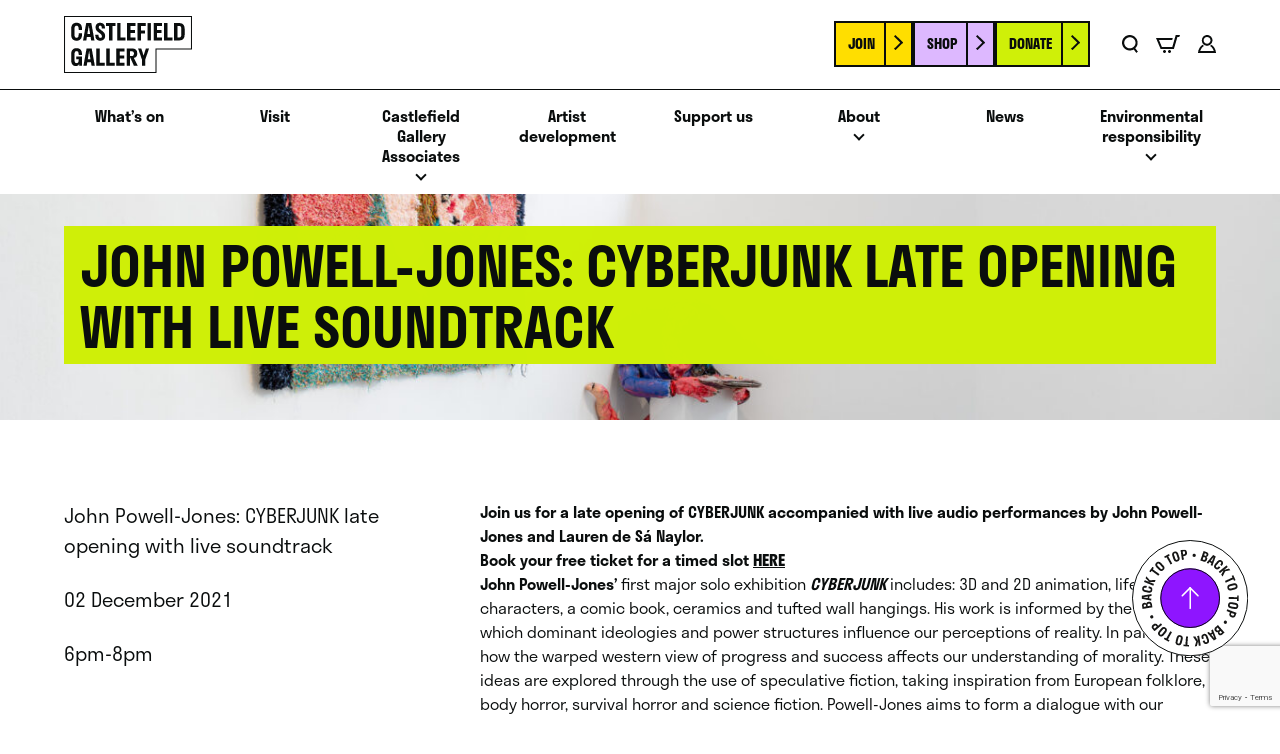

--- FILE ---
content_type: text/html; charset=UTF-8
request_url: https://www.castlefieldgallery.co.uk/event/john-powell-jones-cyberjunk-late-opening-with-live-soundtrack/
body_size: 14181
content:
<!DOCTYPE html>
<html class="no-js" id="top" lang="en-GB">
<head>
    <meta charset="UTF-8">
    <title>John Powell-Jones: CYBERJUNK late opening with live soundtrack - Castlefield Gallery</title>
    <meta name="viewport" content="width=device-width, initial-scale=1">

    <script>document.documentElement.classList.remove('no-js');</script>
    <link rel="shortcut icon" href="https://www.castlefieldgallery.co.uk/wp-content/themes/castlefieldgallery/favicon.ico">

    <meta name='robots' content='index, follow, max-image-preview:large, max-snippet:-1, max-video-preview:-1' />
	<style>img:is([sizes="auto" i], [sizes^="auto," i]) { contain-intrinsic-size: 3000px 1500px }</style>
	
	<!-- This site is optimized with the Yoast SEO plugin v24.2 - https://yoast.com/wordpress/plugins/seo/ -->
	<link rel="canonical" href="https://www.castlefieldgallery.co.uk/event/john-powell-jones-cyberjunk-late-opening-with-live-soundtrack/" />
	<meta property="og:locale" content="en_GB" />
	<meta property="og:type" content="article" />
	<meta property="og:title" content="John Powell-Jones: CYBERJUNK late opening with live soundtrack - Castlefield Gallery" />
	<meta property="og:description" content="Join us for a late opening of CYBERJUNK accompanied with live audio performances by John Powell-Jones and Lauren de Sá Naylor. Book your free ticket for a timed slot HERE John Powell-Jones’ first major solo exhibition CYBERJUNK includes: 3D and" />
	<meta property="og:url" content="https://www.castlefieldgallery.co.uk/event/john-powell-jones-cyberjunk-late-opening-with-live-soundtrack/" />
	<meta property="og:site_name" content="Castlefield Gallery" />
	<meta property="og:image" content="https://www.castlefieldgallery.co.uk/wp-content/uploads/2021/11/IMG_0097-Small-1.jpg" />
	<meta property="og:image:width" content="2500" />
	<meta property="og:image:height" content="1667" />
	<meta property="og:image:type" content="image/jpeg" />
	<meta name="twitter:card" content="summary_large_image" />
	<meta name="twitter:label1" content="Est. reading time" />
	<meta name="twitter:data1" content="2 minutes" />
	<script type="application/ld+json" class="yoast-schema-graph">{"@context":"https://schema.org","@graph":[{"@type":"WebPage","@id":"https://www.castlefieldgallery.co.uk/event/john-powell-jones-cyberjunk-late-opening-with-live-soundtrack/","url":"https://www.castlefieldgallery.co.uk/event/john-powell-jones-cyberjunk-late-opening-with-live-soundtrack/","name":"John Powell-Jones: CYBERJUNK late opening with live soundtrack - Castlefield Gallery","isPartOf":{"@id":"https://castlefieldgallery.localhost/#website"},"primaryImageOfPage":{"@id":"https://www.castlefieldgallery.co.uk/event/john-powell-jones-cyberjunk-late-opening-with-live-soundtrack/#primaryimage"},"image":{"@id":"https://www.castlefieldgallery.co.uk/event/john-powell-jones-cyberjunk-late-opening-with-live-soundtrack/#primaryimage"},"thumbnailUrl":"https://www.castlefieldgallery.co.uk/wp-content/uploads/2021/11/IMG_0097-Small-1.jpg","datePublished":"2021-11-18T18:38:21+00:00","dateModified":"2021-11-18T18:38:21+00:00","breadcrumb":{"@id":"https://www.castlefieldgallery.co.uk/event/john-powell-jones-cyberjunk-late-opening-with-live-soundtrack/#breadcrumb"},"inLanguage":"en-GB","potentialAction":[{"@type":"ReadAction","target":["https://www.castlefieldgallery.co.uk/event/john-powell-jones-cyberjunk-late-opening-with-live-soundtrack/"]}]},{"@type":"ImageObject","inLanguage":"en-GB","@id":"https://www.castlefieldgallery.co.uk/event/john-powell-jones-cyberjunk-late-opening-with-live-soundtrack/#primaryimage","url":"https://www.castlefieldgallery.co.uk/wp-content/uploads/2021/11/IMG_0097-Small-1.jpg","contentUrl":"https://www.castlefieldgallery.co.uk/wp-content/uploads/2021/11/IMG_0097-Small-1.jpg","width":2500,"height":1667,"caption":"John Powell-Jones, Primed Minister (2021). Courtesy Jules Lister"},{"@type":"BreadcrumbList","@id":"https://www.castlefieldgallery.co.uk/event/john-powell-jones-cyberjunk-late-opening-with-live-soundtrack/#breadcrumb","itemListElement":[{"@type":"ListItem","position":1,"name":"Home","item":"https://www.castlefieldgallery.co.uk/"},{"@type":"ListItem","position":2,"name":"Events","item":"https://www.castlefieldgallery.co.uk/events/"},{"@type":"ListItem","position":3,"name":"John Powell-Jones: CYBERJUNK late opening with live soundtrack"}]},{"@type":"WebSite","@id":"https://castlefieldgallery.localhost/#website","url":"https://castlefieldgallery.localhost/","name":"Castlefield Gallery","description":"","potentialAction":[{"@type":"SearchAction","target":{"@type":"EntryPoint","urlTemplate":"https://castlefieldgallery.localhost/?s={search_term_string}"},"query-input":{"@type":"PropertyValueSpecification","valueRequired":true,"valueName":"search_term_string"}}],"inLanguage":"en-GB"}]}</script>
	<!-- / Yoast SEO plugin. -->


<link rel='dns-prefetch' href='//www.google.com' />
<link rel='dns-prefetch' href='//use.typekit.net' />
<style id='classic-theme-styles-inline-css' type='text/css'>
/*! This file is auto-generated */
.wp-block-button__link{color:#fff;background-color:#32373c;border-radius:9999px;box-shadow:none;text-decoration:none;padding:calc(.667em + 2px) calc(1.333em + 2px);font-size:1.125em}.wp-block-file__button{background:#32373c;color:#fff;text-decoration:none}
</style>
<style id='global-styles-inline-css' type='text/css'>
:root{--wp--preset--aspect-ratio--square: 1;--wp--preset--aspect-ratio--4-3: 4/3;--wp--preset--aspect-ratio--3-4: 3/4;--wp--preset--aspect-ratio--3-2: 3/2;--wp--preset--aspect-ratio--2-3: 2/3;--wp--preset--aspect-ratio--16-9: 16/9;--wp--preset--aspect-ratio--9-16: 9/16;--wp--preset--color--black: #000000;--wp--preset--color--cyan-bluish-gray: #abb8c3;--wp--preset--color--white: #ffffff;--wp--preset--color--pale-pink: #f78da7;--wp--preset--color--vivid-red: #cf2e2e;--wp--preset--color--luminous-vivid-orange: #ff6900;--wp--preset--color--luminous-vivid-amber: #fcb900;--wp--preset--color--light-green-cyan: #7bdcb5;--wp--preset--color--vivid-green-cyan: #00d084;--wp--preset--color--pale-cyan-blue: #8ed1fc;--wp--preset--color--vivid-cyan-blue: #0693e3;--wp--preset--color--vivid-purple: #9b51e0;--wp--preset--gradient--vivid-cyan-blue-to-vivid-purple: linear-gradient(135deg,rgba(6,147,227,1) 0%,rgb(155,81,224) 100%);--wp--preset--gradient--light-green-cyan-to-vivid-green-cyan: linear-gradient(135deg,rgb(122,220,180) 0%,rgb(0,208,130) 100%);--wp--preset--gradient--luminous-vivid-amber-to-luminous-vivid-orange: linear-gradient(135deg,rgba(252,185,0,1) 0%,rgba(255,105,0,1) 100%);--wp--preset--gradient--luminous-vivid-orange-to-vivid-red: linear-gradient(135deg,rgba(255,105,0,1) 0%,rgb(207,46,46) 100%);--wp--preset--gradient--very-light-gray-to-cyan-bluish-gray: linear-gradient(135deg,rgb(238,238,238) 0%,rgb(169,184,195) 100%);--wp--preset--gradient--cool-to-warm-spectrum: linear-gradient(135deg,rgb(74,234,220) 0%,rgb(151,120,209) 20%,rgb(207,42,186) 40%,rgb(238,44,130) 60%,rgb(251,105,98) 80%,rgb(254,248,76) 100%);--wp--preset--gradient--blush-light-purple: linear-gradient(135deg,rgb(255,206,236) 0%,rgb(152,150,240) 100%);--wp--preset--gradient--blush-bordeaux: linear-gradient(135deg,rgb(254,205,165) 0%,rgb(254,45,45) 50%,rgb(107,0,62) 100%);--wp--preset--gradient--luminous-dusk: linear-gradient(135deg,rgb(255,203,112) 0%,rgb(199,81,192) 50%,rgb(65,88,208) 100%);--wp--preset--gradient--pale-ocean: linear-gradient(135deg,rgb(255,245,203) 0%,rgb(182,227,212) 50%,rgb(51,167,181) 100%);--wp--preset--gradient--electric-grass: linear-gradient(135deg,rgb(202,248,128) 0%,rgb(113,206,126) 100%);--wp--preset--gradient--midnight: linear-gradient(135deg,rgb(2,3,129) 0%,rgb(40,116,252) 100%);--wp--preset--font-size--small: 13px;--wp--preset--font-size--medium: 20px;--wp--preset--font-size--large: 36px;--wp--preset--font-size--x-large: 42px;--wp--preset--font-family--inter: "Inter", sans-serif;--wp--preset--font-family--cardo: Cardo;--wp--preset--spacing--20: 0.44rem;--wp--preset--spacing--30: 0.67rem;--wp--preset--spacing--40: 1rem;--wp--preset--spacing--50: 1.5rem;--wp--preset--spacing--60: 2.25rem;--wp--preset--spacing--70: 3.38rem;--wp--preset--spacing--80: 5.06rem;--wp--preset--shadow--natural: 6px 6px 9px rgba(0, 0, 0, 0.2);--wp--preset--shadow--deep: 12px 12px 50px rgba(0, 0, 0, 0.4);--wp--preset--shadow--sharp: 6px 6px 0px rgba(0, 0, 0, 0.2);--wp--preset--shadow--outlined: 6px 6px 0px -3px rgba(255, 255, 255, 1), 6px 6px rgba(0, 0, 0, 1);--wp--preset--shadow--crisp: 6px 6px 0px rgba(0, 0, 0, 1);}:where(.is-layout-flex){gap: 0.5em;}:where(.is-layout-grid){gap: 0.5em;}body .is-layout-flex{display: flex;}.is-layout-flex{flex-wrap: wrap;align-items: center;}.is-layout-flex > :is(*, div){margin: 0;}body .is-layout-grid{display: grid;}.is-layout-grid > :is(*, div){margin: 0;}:where(.wp-block-columns.is-layout-flex){gap: 2em;}:where(.wp-block-columns.is-layout-grid){gap: 2em;}:where(.wp-block-post-template.is-layout-flex){gap: 1.25em;}:where(.wp-block-post-template.is-layout-grid){gap: 1.25em;}.has-black-color{color: var(--wp--preset--color--black) !important;}.has-cyan-bluish-gray-color{color: var(--wp--preset--color--cyan-bluish-gray) !important;}.has-white-color{color: var(--wp--preset--color--white) !important;}.has-pale-pink-color{color: var(--wp--preset--color--pale-pink) !important;}.has-vivid-red-color{color: var(--wp--preset--color--vivid-red) !important;}.has-luminous-vivid-orange-color{color: var(--wp--preset--color--luminous-vivid-orange) !important;}.has-luminous-vivid-amber-color{color: var(--wp--preset--color--luminous-vivid-amber) !important;}.has-light-green-cyan-color{color: var(--wp--preset--color--light-green-cyan) !important;}.has-vivid-green-cyan-color{color: var(--wp--preset--color--vivid-green-cyan) !important;}.has-pale-cyan-blue-color{color: var(--wp--preset--color--pale-cyan-blue) !important;}.has-vivid-cyan-blue-color{color: var(--wp--preset--color--vivid-cyan-blue) !important;}.has-vivid-purple-color{color: var(--wp--preset--color--vivid-purple) !important;}.has-black-background-color{background-color: var(--wp--preset--color--black) !important;}.has-cyan-bluish-gray-background-color{background-color: var(--wp--preset--color--cyan-bluish-gray) !important;}.has-white-background-color{background-color: var(--wp--preset--color--white) !important;}.has-pale-pink-background-color{background-color: var(--wp--preset--color--pale-pink) !important;}.has-vivid-red-background-color{background-color: var(--wp--preset--color--vivid-red) !important;}.has-luminous-vivid-orange-background-color{background-color: var(--wp--preset--color--luminous-vivid-orange) !important;}.has-luminous-vivid-amber-background-color{background-color: var(--wp--preset--color--luminous-vivid-amber) !important;}.has-light-green-cyan-background-color{background-color: var(--wp--preset--color--light-green-cyan) !important;}.has-vivid-green-cyan-background-color{background-color: var(--wp--preset--color--vivid-green-cyan) !important;}.has-pale-cyan-blue-background-color{background-color: var(--wp--preset--color--pale-cyan-blue) !important;}.has-vivid-cyan-blue-background-color{background-color: var(--wp--preset--color--vivid-cyan-blue) !important;}.has-vivid-purple-background-color{background-color: var(--wp--preset--color--vivid-purple) !important;}.has-black-border-color{border-color: var(--wp--preset--color--black) !important;}.has-cyan-bluish-gray-border-color{border-color: var(--wp--preset--color--cyan-bluish-gray) !important;}.has-white-border-color{border-color: var(--wp--preset--color--white) !important;}.has-pale-pink-border-color{border-color: var(--wp--preset--color--pale-pink) !important;}.has-vivid-red-border-color{border-color: var(--wp--preset--color--vivid-red) !important;}.has-luminous-vivid-orange-border-color{border-color: var(--wp--preset--color--luminous-vivid-orange) !important;}.has-luminous-vivid-amber-border-color{border-color: var(--wp--preset--color--luminous-vivid-amber) !important;}.has-light-green-cyan-border-color{border-color: var(--wp--preset--color--light-green-cyan) !important;}.has-vivid-green-cyan-border-color{border-color: var(--wp--preset--color--vivid-green-cyan) !important;}.has-pale-cyan-blue-border-color{border-color: var(--wp--preset--color--pale-cyan-blue) !important;}.has-vivid-cyan-blue-border-color{border-color: var(--wp--preset--color--vivid-cyan-blue) !important;}.has-vivid-purple-border-color{border-color: var(--wp--preset--color--vivid-purple) !important;}.has-vivid-cyan-blue-to-vivid-purple-gradient-background{background: var(--wp--preset--gradient--vivid-cyan-blue-to-vivid-purple) !important;}.has-light-green-cyan-to-vivid-green-cyan-gradient-background{background: var(--wp--preset--gradient--light-green-cyan-to-vivid-green-cyan) !important;}.has-luminous-vivid-amber-to-luminous-vivid-orange-gradient-background{background: var(--wp--preset--gradient--luminous-vivid-amber-to-luminous-vivid-orange) !important;}.has-luminous-vivid-orange-to-vivid-red-gradient-background{background: var(--wp--preset--gradient--luminous-vivid-orange-to-vivid-red) !important;}.has-very-light-gray-to-cyan-bluish-gray-gradient-background{background: var(--wp--preset--gradient--very-light-gray-to-cyan-bluish-gray) !important;}.has-cool-to-warm-spectrum-gradient-background{background: var(--wp--preset--gradient--cool-to-warm-spectrum) !important;}.has-blush-light-purple-gradient-background{background: var(--wp--preset--gradient--blush-light-purple) !important;}.has-blush-bordeaux-gradient-background{background: var(--wp--preset--gradient--blush-bordeaux) !important;}.has-luminous-dusk-gradient-background{background: var(--wp--preset--gradient--luminous-dusk) !important;}.has-pale-ocean-gradient-background{background: var(--wp--preset--gradient--pale-ocean) !important;}.has-electric-grass-gradient-background{background: var(--wp--preset--gradient--electric-grass) !important;}.has-midnight-gradient-background{background: var(--wp--preset--gradient--midnight) !important;}.has-small-font-size{font-size: var(--wp--preset--font-size--small) !important;}.has-medium-font-size{font-size: var(--wp--preset--font-size--medium) !important;}.has-large-font-size{font-size: var(--wp--preset--font-size--large) !important;}.has-x-large-font-size{font-size: var(--wp--preset--font-size--x-large) !important;}
:where(.wp-block-post-template.is-layout-flex){gap: 1.25em;}:where(.wp-block-post-template.is-layout-grid){gap: 1.25em;}
:where(.wp-block-columns.is-layout-flex){gap: 2em;}:where(.wp-block-columns.is-layout-grid){gap: 2em;}
:root :where(.wp-block-pullquote){font-size: 1.5em;line-height: 1.6;}
</style>
<link rel='stylesheet' id='gdpr-css' href='https://www.castlefieldgallery.co.uk/wp-content/plugins/gdpr/dist/css/public.css?ver=2.1.2' type='text/css' media='all' />
<link rel='stylesheet' id='pmpro_frontend_base-css' href='https://www.castlefieldgallery.co.uk/wp-content/plugins/paid-memberships-pro/css/frontend/base.css?ver=3.3.2' type='text/css' media='all' />
<link rel='stylesheet' id='pmpro_frontend_variation_1-css' href='https://www.castlefieldgallery.co.uk/wp-content/plugins/paid-memberships-pro/css/frontend/variation_1.css?ver=3.3.2' type='text/css' media='all' />
<link rel='stylesheet' id='pmpro-advanced-levels-styles-css' href='https://www.castlefieldgallery.co.uk/wp-content/plugins/pmpro-advanced-levels-shortcode/css/pmpro-advanced-levels.css?ver=6.7.1' type='text/css' media='all' />
<link rel='stylesheet' id='pmpro-member-directory-styles-css' href='https://www.castlefieldgallery.co.uk/wp-content/plugins/pmpro-member-directory/css/pmpro-member-directory.css?ver=6.7.1' type='text/css' media='all' />
<style id='pmpro-member-directory-styles-inline-css' type='text/css'>
#wpadminbar #wp-admin-bar-pmpromd-edit-profile .ab-item:before { content: "\f110"; top: 3px; }
</style>
<link rel='stylesheet' id='woocommerce-layout-css' href='https://www.castlefieldgallery.co.uk/wp-content/plugins/woocommerce/assets/css/woocommerce-layout.css?ver=9.5.2' type='text/css' media='all' />
<link rel='stylesheet' id='woocommerce-smallscreen-css' href='https://www.castlefieldgallery.co.uk/wp-content/plugins/woocommerce/assets/css/woocommerce-smallscreen.css?ver=9.5.2' type='text/css' media='only screen and (max-width: 768px)' />
<link rel='stylesheet' id='woocommerce-general-css' href='https://www.castlefieldgallery.co.uk/wp-content/plugins/woocommerce/assets/css/woocommerce.css?ver=9.5.2' type='text/css' media='all' />
<style id='woocommerce-inline-inline-css' type='text/css'>
.woocommerce form .form-row .required { visibility: visible; }
</style>
<link rel='stylesheet' id='main-css' href='https://www.castlefieldgallery.co.uk/wp-content/themes/castlefieldgallery/styles/dist/main.min.css?ver=86b1253babf997d519c86f6d9f0a9d42c01fc98a' type='text/css' media='all' />
<link rel='stylesheet' id='font-stratos-css' href='https://use.typekit.net/qxs3gvp.css?ver=86b1253babf997d519c86f6d9f0a9d42c01fc98a' type='text/css' media='all' />
<script type="text/javascript" src="https://www.castlefieldgallery.co.uk/wordpress/wp-includes/js/jquery/jquery.min.js?ver=3.7.1" id="jquery-core-js"></script>
<script type="text/javascript" src="https://www.castlefieldgallery.co.uk/wordpress/wp-includes/js/jquery/jquery-migrate.min.js?ver=3.4.1" id="jquery-migrate-js"></script>
<script type="text/javascript" id="gdpr-js-extra">
/* <![CDATA[ */
var GDPR = {"ajaxurl":"https:\/\/www.castlefieldgallery.co.uk\/wordpress\/wp-admin\/admin-ajax.php","logouturl":"","i18n":{"aborting":"Aborting","logging_out":"You are being logged out.","continue":"Continue","cancel":"Cancel","ok":"OK","close_account":"Close your account?","close_account_warning":"Your account will be closed and all data will be permanently deleted and cannot be recovered. Are you sure?","are_you_sure":"Are you sure?","policy_disagree":"By disagreeing you will no longer have access to our site and will be logged out."},"is_user_logged_in":"","refresh":"1"};
/* ]]> */
</script>
<script type="text/javascript" defer='defer' src="https://www.castlefieldgallery.co.uk/wp-content/plugins/gdpr/dist/js/public.js?ver=2.1.2" id="gdpr-js"></script>
<script type="text/javascript" src="https://www.castlefieldgallery.co.uk/wp-content/plugins/woocommerce/assets/js/jquery-blockui/jquery.blockUI.min.js?ver=2.7.0-wc.9.5.2" id="jquery-blockui-js" defer="defer" data-wp-strategy="defer"></script>
<script type="text/javascript" id="wc-add-to-cart-js-extra">
/* <![CDATA[ */
var wc_add_to_cart_params = {"ajax_url":"\/wordpress\/wp-admin\/admin-ajax.php","wc_ajax_url":"\/?wc-ajax=%%endpoint%%","i18n_view_cart":"View cart","cart_url":"https:\/\/www.castlefieldgallery.co.uk\/cart\/","is_cart":"","cart_redirect_after_add":"no"};
/* ]]> */
</script>
<script type="text/javascript" src="https://www.castlefieldgallery.co.uk/wp-content/plugins/woocommerce/assets/js/frontend/add-to-cart.min.js?ver=9.5.2" id="wc-add-to-cart-js" defer="defer" data-wp-strategy="defer"></script>
<script type="text/javascript" src="https://www.castlefieldgallery.co.uk/wp-content/plugins/woocommerce/assets/js/js-cookie/js.cookie.min.js?ver=2.1.4-wc.9.5.2" id="js-cookie-js" defer="defer" data-wp-strategy="defer"></script>
<script type="text/javascript" id="woocommerce-js-extra">
/* <![CDATA[ */
var woocommerce_params = {"ajax_url":"\/wordpress\/wp-admin\/admin-ajax.php","wc_ajax_url":"\/?wc-ajax=%%endpoint%%"};
/* ]]> */
</script>
<script type="text/javascript" src="https://www.castlefieldgallery.co.uk/wp-content/plugins/woocommerce/assets/js/frontend/woocommerce.min.js?ver=9.5.2" id="woocommerce-js" defer="defer" data-wp-strategy="defer"></script>
<link rel="https://api.w.org/" href="https://www.castlefieldgallery.co.uk/wp-json/" /><link rel="alternate" title="JSON" type="application/json" href="https://www.castlefieldgallery.co.uk/wp-json/wp/v2/event/16066" /><link rel='shortlink' href='https://www.castlefieldgallery.co.uk/?p=16066' />
<link rel="alternate" title="oEmbed (JSON)" type="application/json+oembed" href="https://www.castlefieldgallery.co.uk/wp-json/oembed/1.0/embed?url=https%3A%2F%2Fwww.castlefieldgallery.co.uk%2Fevent%2Fjohn-powell-jones-cyberjunk-late-opening-with-live-soundtrack%2F" />
<link rel="alternate" title="oEmbed (XML)" type="text/xml+oembed" href="https://www.castlefieldgallery.co.uk/wp-json/oembed/1.0/embed?url=https%3A%2F%2Fwww.castlefieldgallery.co.uk%2Fevent%2Fjohn-powell-jones-cyberjunk-late-opening-with-live-soundtrack%2F&#038;format=xml" />
<style id="pmpro_colors">:root {
	--pmpro--color--base: #ffffff;
	--pmpro--color--contrast: #222222;
	--pmpro--color--accent: #0c3d54;
	--pmpro--color--accent--variation: hsl( 199,75%,28.5% );
	--pmpro--color--border--variation: hsl( 0,0%,91% );
}</style>	<noscript><style>.woocommerce-product-gallery{ opacity: 1 !important; }</style></noscript>
	<style class='wp-fonts-local' type='text/css'>
@font-face{font-family:Inter;font-style:normal;font-weight:300 900;font-display:fallback;src:url('https://www.castlefieldgallery.co.uk/wp-content/plugins/woocommerce/assets/fonts/Inter-VariableFont_slnt,wght.woff2') format('woff2');font-stretch:normal;}
@font-face{font-family:Cardo;font-style:normal;font-weight:400;font-display:fallback;src:url('https://www.castlefieldgallery.co.uk/wp-content/plugins/woocommerce/assets/fonts/cardo_normal_400.woff2') format('woff2');}
</style>
<link rel="icon" href="https://www.castlefieldgallery.co.uk/wp-content/uploads/2023/11/cropped-faviconcg2-1-100x100.png" sizes="32x32" />
<link rel="icon" href="https://www.castlefieldgallery.co.uk/wp-content/uploads/2023/11/cropped-faviconcg2-1-300x300.png" sizes="192x192" />
<link rel="apple-touch-icon" href="https://www.castlefieldgallery.co.uk/wp-content/uploads/2023/11/cropped-faviconcg2-1-300x300.png" />
<meta name="msapplication-TileImage" content="https://www.castlefieldgallery.co.uk/wp-content/uploads/2023/11/cropped-faviconcg2-1-300x300.png" />

<script>
  window.markerConfig = {
    project: '65d731feb2dc64ab16622c56',
    source: 'snippet'
  };
!function(e,r,a){if(!e.__Marker){e.__Marker={};var t=[],n={__cs:t};["show","hide","isVisible","capture","cancelCapture","unload","reload","isExtensionInstalled","setReporter","setCustomData","on","off"].forEach(function(e){n[e]=function(){var r=Array.prototype.slice.call(arguments);r.unshift(e),t.push(r)}}),e.Marker=n;var s=r.createElement("script");s.async=1,s.src="https://edge.marker.io/latest/shim.js";var i=r.getElementsByTagName("script")[0];i.parentNode.insertBefore(s,i)}}(window,document);
</script>

</head>

<body class="pmpro-variation_1 event-template-default single single-event postid-16066 theme-castlefieldgallery pmpro-body-has-access woocommerce-no-js">

    <a href="#site-content" class="screen-reader-text skip-link c-button">
        Skip to Content
    </a>

    
    <div class="o-page-wrapper">

        <header class="c-header">

            <div class="c-header-top o-wrapper-parent">
                <div class="c-header-top__wrap o-wrapper">

                    <div class="c-header-logo">
                        <a href="https://www.castlefieldgallery.co.uk/">
                            <span class="screen-reader-text">Click to go back home</span>
                            <svg xmlns="http://www.w3.org/2000/svg" xmlns:xlink="http://www.w3.org/1999/xlink" width="186" height="82.393" viewBox="0 0 186 82.393">
  <defs>
    <clipPath id="clip-path">
      <rect width="186" height="82.393" fill="var(--colour-black)"/>
    </clipPath>
  </defs>
  <g transform="translate(-70 -400)">
    <path d="M1.48,1.48H184.52V46.834H132.963V80.912H1.48ZM0,0V82.393H134.443V48.315H186V0Z" transform="translate(70 400)" fill="var(--colour-black)"/>
    <g transform="translate(70 400)" clip-path="url(#clip-path)">
      <path d="M32.549,31.137v1.906c0,5.819-2.976,8.728-7.858,8.728s-7.858-2.909-7.858-8.728V24.516c0-5.819,2.976-8.695,7.858-8.695s7.858,2.876,7.858,8.695v1.6H27.7V24.449c0-3.277-1.137-4.348-3.01-4.348-1.839,0-3.01,1.07-3.01,4.348v8.694c0,3.277,1.136,4.348,3.01,4.348s3.01-1.07,3.01-4.348V31.137Z" transform="translate(-6.419 -6.034)" fill="var(--colour-black)"/>
      <path d="M49.307,16.525h7.424L61.312,41.6H56.53l-.836-5.116h-5.35L49.508,41.6H44.759Zm5.685,15.784L53.019,20.2,51.045,32.309Z" transform="translate(-17.07 -6.302)" fill="var(--colour-black)"/>
      <path d="M80.735,15.821c3.779,0,6.822,2.174,6.822,6.688v1.772H82.908V22.609c0-1.839-.836-2.675-2.173-2.675a2,2,0,0,0-2.107,2.207c0,1.672,1,2.541,2.541,3.678l2.876,2.106c2.14,1.605,3.846,3.612,3.846,6.856,0,4.648-3.21,6.99-7.123,6.99s-7.089-2.409-7.089-6.723V32.976h4.682v1.839c0,1.772.97,2.843,2.408,2.843a2.188,2.188,0,0,0,2.408-2.307c0-1.806-1.07-2.809-2.675-4.013L77.759,29.3c-2.207-1.605-3.812-3.578-3.812-6.922,0-4.682,3.042-6.554,6.788-6.554" transform="translate(-28.099 -6.034)" fill="var(--colour-black)"/>
      <path d="M98.653,16.524H112.5v4.247h-4.481V41.6h-4.848V20.771H98.653Z" transform="translate(-37.624 -6.302)" fill="var(--colour-black)"/>
      <path d="M136.989,41.6H124.817V16.524h4.849v20.8h7.323Z" transform="translate(-47.602 -6.302)" fill="var(--colour-black)"/>
      <path d="M148.277,16.524h12.005v4.247h-7.189v5.852h6.52V30.9h-6.52v6.421h7.189V41.6H148.277Z" transform="translate(-56.549 -6.302)" fill="var(--colour-black)"/>
      <path d="M172.818,16.524h11.838v4.247h-7.022v6.521h6.119v4.28h-6.119V41.6h-4.816Z" transform="translate(-65.909 -6.302)" fill="var(--colour-black)"/>
      <rect id="Rectangle_396" data-name="Rectangle 396" width="4.849" height="25.08" transform="translate(121.423 10.222)" fill="var(--colour-black)"/>
      <path d="M210.6,16.524h12.005v4.247h-7.19v5.852h6.521V30.9H215.42v6.421h7.19V41.6H210.6Z" transform="translate(-80.319 -6.302)" fill="var(--colour-black)"/>
      <path d="M247.319,41.6H235.147V16.524H240v20.8h7.323Z" transform="translate(-89.679 -6.302)" fill="var(--colour-black)"/>
      <path d="M273.989,24.951v8.193c0,5.651-2.976,8.46-7.858,8.46h-7.524V16.524h7.524c4.882,0,7.858,2.809,7.858,8.427m-4.849,8.293v-8.36c0-3.076-1.137-4.113-3.01-4.113h-2.675V37.324h2.675c1.873,0,3.01-1,3.01-4.08" transform="translate(-98.626 -6.302)" fill="var(--colour-black)"/>
      <path d="M32.549,87.262v13.376H28.669V98.029a5.209,5.209,0,0,1-4.982,3.043c-4.247,0-6.855-2.909-6.855-8.728V83.817c0-5.819,2.976-8.694,7.858-8.694S32.549,78,32.549,83.817v1.137H27.7v-1.2c0-3.277-1.137-4.347-3.01-4.347-1.839,0-3.01,1.07-3.01,4.347v8.695c0,3.277,1.136,4.347,3.01,4.347,1.839,0,3.01-1.1,3.01-4.113V91.341H24.289v-4.08Z" transform="translate(-6.419 -28.65)" fill="var(--colour-black)"/>
      <path d="M50.192,75.826h7.424l4.582,25.08H57.415l-.836-5.116h-5.35l-.836,5.116H45.644ZM55.877,91.61,53.9,79.5,51.93,91.61Z" transform="translate(-17.408 -28.918)" fill="var(--colour-black)"/>
      <path d="M88.2,100.906H76.025V75.825h4.849v20.8H88.2Z" transform="translate(-28.994 -28.918)" fill="var(--colour-black)"/>
      <path d="M111.657,100.906H99.485V75.825h4.849v20.8h7.323Z" transform="translate(-37.941 -28.918)" fill="var(--colour-black)"/>
      <path d="M122.945,75.826H134.95v4.247h-7.189v5.852h6.52v4.28h-6.52v6.42h7.189v4.281H122.945Z" transform="translate(-46.888 -28.918)" fill="var(--colour-black)"/>
      <path d="M147.486,75.826h7.959c4.213,0,7.223,2.274,7.223,6.521v.97a6,6,0,0,1-4.849,6.22l5.551,11.37h-5.518L152.3,88.567v12.34h-4.816Zm4.816,4.18v6.721h2.608c1.806,0,2.943-.97,2.943-3.31v-.435c0-2.174-1.137-2.976-2.943-2.976Z" transform="translate(-56.248 -28.918)" fill="var(--colour-black)"/>
      <path d="M184.442,100.906h-4.849V91.777l-5.618-15.951h4.715L182,86.192l3.31-10.366h4.715l-5.584,15.951Z" transform="translate(-66.35 -28.918)" fill="var(--colour-black)"/>
    </g>
  </g>
</svg>
                        </a>
                    </div>
                    <div class="c-header-actions">

            <div class="c-header-buttons c-buttons">
                            <a href="/membership-account/membership-levels/" class="c-button c-button--delta">Join</a>
                            <a href="/shop/" class="c-button c-button--bravo-light">Shop</a>
                            <a href="/donate/" class="c-button c-button--alpha">Donate</a>
                        </div>
    
    <div class="c-header-icons">
        <a href="#" class="c-icon c-icon--search js-search-icon">
            <svg xmlns="http://www.w3.org/2000/svg" xml:space="preserve" width="15.8" height="18.3"><path fill="#0a0d0d" d="m15.7 16.9-2.6-3.4.1-.1c1.5-1.5 2.3-3.5 2.2-5.5C15.4 3.6 12 .1 7.7 0 3.4 0 0 3.6 0 7.9c0 4.3 3.4 7.8 7.8 7.9 1.3 0 2.6-.4 3.8-1l2.6 3.4 1.5-1.3zm-2.4-9.1c.1 3.1-2.4 5.7-5.6 5.8-3-.1-5.5-2.6-5.5-5.6 0-1.5.5-3 1.6-4 1.1-1.1 2.5-1.7 4-1.7 3 0 5.5 2.4 5.5 5.5z"/></svg>
            <span class="screen-reader-text">Search</span>
        </a>
                        <a href="https://www.castlefieldgallery.co.uk/cart/" class="c-icon c-icon--cart">
                    <svg xmlns="http://www.w3.org/2000/svg" xml:space="preserve" width="24" height="18"><path fill="#0a0d0d" d="m24 0-.7 2h-1.9l-3.5 12H4.6L0 3h16.8l-.6 2H3l2.9 7h10.4l3.4-12H24zM8.5 15c-.8 0-1.5.7-1.5 1.5S7.7 18 8.5 18s1.5-.7 1.5-1.5S9.3 15 8.5 15zm5 0c-.8 0-1.5.7-1.5 1.5s.7 1.5 1.5 1.5 1.5-.7 1.5-1.5-.7-1.5-1.5-1.5"/></svg>
                    <span class="screen-reader-text">Basket</span>
                </a>
                                    <a href="https://www.castlefieldgallery.co.uk/membership-account/" class="c-icon c-icon--account">
                        <svg xmlns="http://www.w3.org/2000/svg" xml:space="preserve" id="Layer_1" width="18.3" height="18.3" x="0" y="0" version="1.1"><style>.st0{fill:#0a0d0d}</style><path d="M18.3 18.1c-.2-3.2-1.8-6.1-4.3-8.1l-.2-.1-.1.1c-.4.4-.8.7-1.2.9l-.3.2.3.2c1.7 1.2 3 3 3.5 5H2.3c.5-2 1.8-3.8 3.5-5l.3-.2-.3-.2c-.4-.2-.8-.6-1.2-.9l-.2-.2-.1.2C1.8 12 .2 14.9 0 18.1v.3h18.4l-.1-.3z" class="st0"/><path d="M9.2 10.9c3 0 5.4-2.4 5.5-5.4 0-3-2.4-5.5-5.4-5.5-3 0-5.4 2.4-5.4 5.5s2.3 5.4 5.3 5.4zm2.4-3c-.7.7-1.5 1-2.4 1-1.9 0-3.5-1.6-3.5-3.5S7.3 2 9.2 2c.9 0 1.8.4 2.5 1s1 1.5 1 2.5c-.1.9-.4 1.8-1.1 2.4zM9.2.3z" class="st0"/></svg>
                        <span class="screen-reader-text">Account</span>
                    </a>
                    </div>

</div>

<div class="c-nav-toggle">
    <button type="button" class="c-nav-toggle__button js-nav-toggle">
        <span class="c-nav-toggle__burger">Menu</span>
    </button>
</div>

                </div>
            </div>

            <div class="c-header-bottom o-wrapper-parent">
                <div class="c-header-bottom__wrap o-wrapper">

                    <div class="c-header-menu">
                        <nav class="c-navigation" role="navigation" aria-label="Header Menu"><ul class="c-navigation__list"><li id="menu-item-58" class="c-navigation__item  c-navigation__item--id-58"><a class="c-navigation__link" id="menu-link-58" href="https://www.castlefieldgallery.co.uk/events/">What&#8217;s on</a></li>
<li id="menu-item-52" class="c-navigation__item  c-navigation__item--id-52"><a class="c-navigation__link" id="menu-link-52" href="https://www.castlefieldgallery.co.uk/visit/">Visit</a></li>
<li id="menu-item-1384" class="c-navigation__item  has-children c-navigation__item--parent  c-navigation__item--id-1384"><a class="c-navigation__link" id="menu-link-1384" href="https://www.castlefieldgallery.co.uk/castlefield-gallery-associates/">Castlefield Gallery Associates</a>
	<button type="button" class="c-navigation__sub-trigger c-navigation__sub-trigger--depth-0" aria-label="Click to toggle the sub menu." data-open="Open menu" data-close="Close menu">Open menu</button>
	<ul class="c-navigation__sub-list c-navigation__sub-list--level-1">
    <li id="menu-item-1387" class="c-navigation__sub-item c-navigation__sub-item--depth-1  c-navigation__sub-item--id-1387"><a class="c-navigation__sub-link c-navigation__sub-link--1" id="menu-link-1387" href="https://www.castlefieldgallery.co.uk/castlefield-gallery-associates/">About Castlefield Gallery Associates</a></li>
    <li id="menu-item-1386" class="c-navigation__sub-item c-navigation__sub-item--depth-1  c-navigation__sub-item--id-1386"><a class="c-navigation__sub-link c-navigation__sub-link--1" id="menu-link-1386" href="https://www.castlefieldgallery.co.uk/membership-account/membership-levels/">Join Us</a></li>
    <li id="menu-item-23664" class="c-navigation__sub-item c-navigation__sub-item--depth-1  c-navigation__sub-item--id-23664"><a class="c-navigation__sub-link c-navigation__sub-link--1" id="menu-link-23664" href="https://www.castlefieldgallery.co.uk/membership-account/directory/">Our Members</a></li>
    <li id="menu-item-23663" class="c-navigation__sub-item c-navigation__sub-item--depth-1  c-navigation__sub-item--id-23663"><a class="c-navigation__sub-link c-navigation__sub-link--1" id="menu-link-23663" href="https://www.castlefieldgallery.co.uk/login/">Log In</a></li>
</ul>
</li>
<li id="menu-item-56" class="c-navigation__item  c-navigation__item--id-56"><a class="c-navigation__link" id="menu-link-56" href="https://www.castlefieldgallery.co.uk/artist-development/">Artist development</a></li>
<li id="menu-item-53" class="c-navigation__item  c-navigation__item--id-53"><a class="c-navigation__link" id="menu-link-53" href="https://www.castlefieldgallery.co.uk/support-us/">Support us</a></li>
<li id="menu-item-47" class="c-navigation__item  has-children c-navigation__item--parent  c-navigation__item--id-47"><a class="c-navigation__link" id="menu-link-47" href="https://www.castlefieldgallery.co.uk/about/">About</a>
	<button type="button" class="c-navigation__sub-trigger c-navigation__sub-trigger--depth-0" aria-label="Click to toggle the sub menu." data-open="Open menu" data-close="Close menu">Open menu</button>
	<ul class="c-navigation__sub-list c-navigation__sub-list--level-1">
    <li id="menu-item-1164" class="c-navigation__sub-item c-navigation__sub-item--depth-1  c-navigation__sub-item--id-1164"><a class="c-navigation__sub-link c-navigation__sub-link--1" id="menu-link-1164" href="https://www.castlefieldgallery.co.uk/about/about-castlefield-gallery/">About Castlefield Gallery</a></li>
    <li id="menu-item-1388" class="c-navigation__sub-item c-navigation__sub-item--depth-1  c-navigation__sub-item--id-1388"><a class="c-navigation__sub-link c-navigation__sub-link--1" id="menu-link-1388" href="https://www.castlefieldgallery.co.uk/staff-trustees/">Staff &#038; Board of Trustees</a></li>
    <li id="menu-item-1101" class="c-navigation__sub-item c-navigation__sub-item--depth-1  c-navigation__sub-item--id-1101"><a class="c-navigation__sub-link c-navigation__sub-link--1" id="menu-link-1101" href="https://www.castlefieldgallery.co.uk/about/hire-us/">Hire the gallery</a></li>
    <li id="menu-item-62" class="c-navigation__sub-item c-navigation__sub-item--depth-1  c-navigation__sub-item--id-62"><a class="c-navigation__sub-link c-navigation__sub-link--1" id="menu-link-62" href="https://www.castlefieldgallery.co.uk/work-with-us/">Work with us</a></li>
    <li id="menu-item-48" class="c-navigation__sub-item c-navigation__sub-item--depth-1  c-navigation__sub-item--id-48"><a class="c-navigation__sub-link c-navigation__sub-link--1" id="menu-link-48" href="https://www.castlefieldgallery.co.uk/contact-us/">Contact us</a></li>
    <li id="menu-item-24371" class="c-navigation__sub-item c-navigation__sub-item--depth-1  c-navigation__sub-item--id-24371"><a class="c-navigation__sub-link c-navigation__sub-link--1" id="menu-link-24371" href="https://www.castlefieldgallery.co.uk/castlefield-gallery-garden/">Castlefield Gallery Garden</a></li>
</ul>
</li>
<li id="menu-item-60" class="c-navigation__item  c-navigation__item--id-60"><a class="c-navigation__link" id="menu-link-60" href="https://www.castlefieldgallery.co.uk/news/">News</a></li>
<li id="menu-item-51" class="c-navigation__item  has-children c-navigation__item--parent  c-navigation__item--id-51"><a class="c-navigation__link" id="menu-link-51" href="https://www.castlefieldgallery.co.uk/sustainability/">Environmental responsibility</a>
	<button type="button" class="c-navigation__sub-trigger c-navigation__sub-trigger--depth-0" aria-label="Click to toggle the sub menu." data-open="Open menu" data-close="Close menu">Open menu</button>
	<ul class="c-navigation__sub-list c-navigation__sub-list--level-1">
    <li id="menu-item-25352" class="c-navigation__sub-item c-navigation__sub-item--depth-1  c-navigation__sub-item--id-25352"><a class="c-navigation__sub-link c-navigation__sub-link--1" id="menu-link-25352" href="https://www.castlefieldgallery.co.uk/sustainability/">About Environmental Responsibility</a></li>
    <li id="menu-item-25319" class="c-navigation__sub-item c-navigation__sub-item--depth-1  c-navigation__sub-item--id-25319"><a class="c-navigation__sub-link c-navigation__sub-link--1" id="menu-link-25319" href="https://www.castlefieldgallery.co.uk/sustainability/remember-nature-2025/">Remember Nature 2025</a></li>
</ul>
</li>
</ul></nav>                    </div>

                </div>
            </div>

            <div class="c-header-search js-search-form o-wrapper-parent">
    <div class="c-header-search__wrap o-wrapper">
        <form role="search" method="get" class="c-header-search-form search-form" action="https://www.castlefieldgallery.co.uk/"><label><span class="screen-reader-text">Search for:</span><input type="search" class="search-field" placeholder="Search …" value="" name="s"></label><button id="searchsubmit">Search"</button></form>        <button class="c-header-search__close js-search-close">
            <span class="c-header-search__cross">Close</span>
        </button>
    </div>
</div>

        </header>

        <main id="site-content">

<div class="c-hero">

                            <div class="c-hero__image o-background--grey-light">
                    <img width="1920" height="677" class="attachment-banner-lg size-banner-lg lazyload" alt="John Powell-Jones, Primed Minister (2021). Courtesy Jules Lister" decoding="async" fetchpriority="high" data-src="https://www.castlefieldgallery.co.uk/wp-content/uploads/2021/11/IMG_0097-Small-1-1920x677.jpg" data-srcset="https://www.castlefieldgallery.co.uk/wp-content/uploads/2021/11/IMG_0097-Small-1-1920x677.jpg 1920w, https://www.castlefieldgallery.co.uk/wp-content/uploads/2021/11/IMG_0097-Small-1-1360x480.jpg 1360w, https://www.castlefieldgallery.co.uk/wp-content/uploads/2021/11/IMG_0097-Small-1-700x247.jpg 700w" data-sizes="(max-width: 1920px) 100vw, 1920px" src="[data-uri]" />                </div>
                    
    <div class="c-hero__wrap o-wrapper-parent">
        <div class="o-wrapper">

                            <h1 class="c-hero__title o-fadein o-fadein--1">
                    John Powell-Jones: CYBERJUNK late opening with live soundtrack                </h1>
            
            
            
        </div>
    </div>

</div>


<div class="o-wrapper-parent c-module">
    <div class="o-wrapper">

        <div class="c-grid c-grid--two-columns-one-third-two-thirds">

            <div>
                
                <p class="o-text-large">John Powell-Jones: CYBERJUNK late opening with live soundtrack
                                        <p class="o-text-large">
                            02 December 2021                        </p>
                                                <p class="o-text-large">
                            6pm-8pm                        </p>
                                    </div>

            <div class="o-content-editor">
                <div class="o9v6fnle cxmmr5t8 oygrvhab hcukyx3x c1et5uql"><strong>Join us for a late opening of CYBERJUNK accompanied with live audio performances by John Powell-Jones and Lauren de Sá Naylor. </strong></div>
<div></div>
<div class="o9v6fnle cxmmr5t8 oygrvhab hcukyx3x c1et5uql"><strong>Book your free ticket for a timed slot <a href="https://www.eventbrite.co.uk/e/john-powell-jones-cyberjunk-late-opening-with-live-soundtrack-tickets-214153347427">HERE </a></strong></div>
<div></div>
<div class="o9v6fnle cxmmr5t8 oygrvhab hcukyx3x c1et5uql"><strong>John Powell-Jones’</strong> first major solo exhibition<strong><em> CYBERJUNK</em> </strong>includes: 3D and 2D animation, life-size characters, a comic book, ceramics and tufted wall hangings. His work is informed by the ways in which dominant ideologies and power structures influence our perceptions of reality. In particular, how the warped western view of progress and success affects our understanding of morality. These ideas are explored through the use of speculative fiction, taking inspiration from European folklore, body horror, survival horror and science fiction. Powell-Jones aims to form a dialogue with our present and an imagined dystopian future in which the horrors of capitalism and neoliberal ideology are present as cyborgs, demons and maggots.</div>
<div></div>
<div class="o9v6fnle cxmmr5t8 oygrvhab hcukyx3x c1et5uql"><strong>Lauren de Sá Naylor</strong> writes prose and poetry; she also makes film and audio collages with interacting layers of electronic sound, voice and field recordings. Her work is informed by mythopoetics, myth making, world building and how these practices relate to her understanding of herself. Drawing from oneiromancy (a form of divination based upon dreams) and biophilia (the belief that humans are predisposed to seek connections with nature and other forms of life) her practice is a way to think through how we relate to the world, our sense of embodiment within it and our subjectivity.</div>
<div></div>
<div class="o9v6fnle cxmmr5t8 oygrvhab hcukyx3x c1et5uql">Castlefield Gallery is partnering with IMT Gallery, London to deliver this exhibition in two parts across both venues. <em>CYBERJUNK: QUANTUM CRASH</em> will be on show at IMT Gallery London, 8 October – 12 December 2021. imagemusictext.com</div>
<div></div>
<div class="o9v6fnle cxmmr5t8 oygrvhab hcukyx3x c1et5uql">_________________<br />
<strong>What to expect at this Late Opening event</strong><br />
&#8211; Venue capacity will be limited and walk-ups may not be possible. We recommend that guests pre-book and attend for the time specified on their ticket.<br />
&#8211; The performance will repeat three times and for each of the time slots.<br />
&#8211; To maintain access for all, the wearing of face coverings will be mandatory whilst indoors, unless a person is exempt for reasons related to their age, health, or disability.<br />
&#8211; Please go to the VISIT US page for the most up-to-date information about visiting Castlefield Gallery.</div>
<div class="o9v6fnle cxmmr5t8 oygrvhab hcukyx3x c1et5uql">_________________<br />
Image: John Powell-Jones, <em>Primed Minister</em> (2021). Courtesy Jules Lister</div>
            </div>

        </div>

    </div>
</div>

            
<div class="c-module-free-to-visit">
    <div class="c-module-free-to-visit__wrap">

        <div class="c-module-free-to-visit__item c-module-free-to-visit__text c-module-free-to-visit__item--top o-background--alpha">
            <div class="c-module-free-to-visit__icon">
                <svg xmlns="http://www.w3.org/2000/svg" width="186" height="96.243" viewBox="0 0 186 96.243">
  <g transform="translate(-152 -5772)">
    <path d="M6.65,6.546h172.8V89.7H6.554ZM.111,0,0,96.243H186V0Z" transform="translate(152 5772)" fill="#0a0d0d"/>
    <path d="M151.9,43.018,128.838,28.883v25H30.36v6.546h98.478v25L151.9,71.288l23.063-14.135Z" transform="translate(142.506 5762.968)" fill="#0a0d0d"/>
  </g>
</svg>
            </div>
            <span class="o-h2 c-module-free-to-visit__title">We are always</span>
        </div>

        <div class="c-module-free-to-visit__item c-module-free-to-visit__image o-background--grey-light">
            <img width="700" height="247" class="attachment-banner-sm size-banner-sm lazyload" alt="" decoding="async" data-src="https://www.castlefieldgallery.co.uk/wp-content/uploads/2024/07/IMG_5037-700x247.jpg" data-srcset="https://www.castlefieldgallery.co.uk/wp-content/uploads/2024/07/IMG_5037-700x247.jpg 700w, https://www.castlefieldgallery.co.uk/wp-content/uploads/2024/07/IMG_5037-1920x677.jpg 1920w, https://www.castlefieldgallery.co.uk/wp-content/uploads/2024/07/IMG_5037-1360x480.jpg 1360w" data-sizes="(max-width: 700px) 100vw, 700px" src="[data-uri]" />        </div>
    </div>
    <div class="c-module-free-to-visit__wrap">
        <div class="c-module-free-to-visit__item c-module-free-to-visit__image o-background--grey-light">
            <img width="700" height="247" class="attachment-banner-sm size-banner-sm lazyload" alt="" decoding="async" data-src="https://www.castlefieldgallery.co.uk/wp-content/uploads/2024/08/Thumbs-Up-installation-view-2020.-Image-courtesy-Harry-Meadley-700x247.jpg" data-srcset="https://www.castlefieldgallery.co.uk/wp-content/uploads/2024/08/Thumbs-Up-installation-view-2020.-Image-courtesy-Harry-Meadley-700x247.jpg 700w, https://www.castlefieldgallery.co.uk/wp-content/uploads/2024/08/Thumbs-Up-installation-view-2020.-Image-courtesy-Harry-Meadley-1920x677.jpg 1920w, https://www.castlefieldgallery.co.uk/wp-content/uploads/2024/08/Thumbs-Up-installation-view-2020.-Image-courtesy-Harry-Meadley-1360x480.jpg 1360w" data-sizes="(max-width: 700px) 100vw, 700px" src="[data-uri]" />        </div>

        <div class="c-module-free-to-visit__item c-module-free-to-visit__text c-module-free-to-visit__item--bottom o-background--charlie">
            <span class="o-h2 c-module-free-to-visit__title">Free to visit</span>
            <div class="c-module-free-to-visit__icon">
                <svg xmlns="http://www.w3.org/2000/svg" xmlns:xlink="http://www.w3.org/1999/xlink" width="212.482" height="110.738" viewBox="0 0 212.482 110.738">
  <path d="M7.6,7.48H205v95.78H7.487ZM.127,0,0,109.868h212.48V0Z" transform="translate(0)" fill="#fff"/>
  <g>
    <path d="M113.367,98.954c-16.177,0-34.145-6.3-53.4-18.725A171.78,171.78,0,0,1,35.953,61.65l-2.788-2.691,2.788-2.691A171.781,171.781,0,0,1,59.964,37.689c19.258-12.425,37.226-18.725,53.4-18.725s34.144,6.3,53.4,18.725a171.723,171.723,0,0,1,24.01,18.579l2.788,2.691L190.78,61.65a171.722,171.722,0,0,1-24.01,18.579c-19.258,12.425-37.225,18.725-53.4,18.725m-69.239-40c9.445,8.235,39.8,32.517,69.239,32.517s59.793-24.282,69.239-32.517c-9.446-8.235-39.8-32.516-69.239-32.516S53.573,50.724,44.128,58.958M113.367,85.9a26.944,26.944,0,1,1,26.944-26.945A26.976,26.976,0,0,1,113.367,85.9m0-46.41a19.465,19.465,0,1,0,19.465,19.465,19.488,19.488,0,0,0-19.465-19.465" transform="translate(-7.126 -4.075)" fill="#fff"/>
  </g>
</svg>
            </div>
        </div>

    </div>
</div>

        </main>

        <footer class="c-footer">

            <div class="c-footer-top o-wrapper-parent">
                <div class="c-footer-top__wrap o-wrapper">

                    <div class="c-footer-left">
                        <div class="c-footer-logo">
                            <a href="https://www.castlefieldgallery.co.uk/">
                                <span class="screen-reader-text">Click to go back home</span>
                                <svg xmlns="http://www.w3.org/2000/svg" xmlns:xlink="http://www.w3.org/1999/xlink" width="186" height="82.393" viewBox="0 0 186 82.393">
  <defs>
    <clipPath id="clip-path">
      <rect width="186" height="82.393" fill="var(--colour-black)"/>
    </clipPath>
  </defs>
  <g transform="translate(-70 -400)">
    <path d="M1.48,1.48H184.52V46.834H132.963V80.912H1.48ZM0,0V82.393H134.443V48.315H186V0Z" transform="translate(70 400)" fill="var(--colour-black)"/>
    <g transform="translate(70 400)" clip-path="url(#clip-path)">
      <path d="M32.549,31.137v1.906c0,5.819-2.976,8.728-7.858,8.728s-7.858-2.909-7.858-8.728V24.516c0-5.819,2.976-8.695,7.858-8.695s7.858,2.876,7.858,8.695v1.6H27.7V24.449c0-3.277-1.137-4.348-3.01-4.348-1.839,0-3.01,1.07-3.01,4.348v8.694c0,3.277,1.136,4.348,3.01,4.348s3.01-1.07,3.01-4.348V31.137Z" transform="translate(-6.419 -6.034)" fill="var(--colour-black)"/>
      <path d="M49.307,16.525h7.424L61.312,41.6H56.53l-.836-5.116h-5.35L49.508,41.6H44.759Zm5.685,15.784L53.019,20.2,51.045,32.309Z" transform="translate(-17.07 -6.302)" fill="var(--colour-black)"/>
      <path d="M80.735,15.821c3.779,0,6.822,2.174,6.822,6.688v1.772H82.908V22.609c0-1.839-.836-2.675-2.173-2.675a2,2,0,0,0-2.107,2.207c0,1.672,1,2.541,2.541,3.678l2.876,2.106c2.14,1.605,3.846,3.612,3.846,6.856,0,4.648-3.21,6.99-7.123,6.99s-7.089-2.409-7.089-6.723V32.976h4.682v1.839c0,1.772.97,2.843,2.408,2.843a2.188,2.188,0,0,0,2.408-2.307c0-1.806-1.07-2.809-2.675-4.013L77.759,29.3c-2.207-1.605-3.812-3.578-3.812-6.922,0-4.682,3.042-6.554,6.788-6.554" transform="translate(-28.099 -6.034)" fill="var(--colour-black)"/>
      <path d="M98.653,16.524H112.5v4.247h-4.481V41.6h-4.848V20.771H98.653Z" transform="translate(-37.624 -6.302)" fill="var(--colour-black)"/>
      <path d="M136.989,41.6H124.817V16.524h4.849v20.8h7.323Z" transform="translate(-47.602 -6.302)" fill="var(--colour-black)"/>
      <path d="M148.277,16.524h12.005v4.247h-7.189v5.852h6.52V30.9h-6.52v6.421h7.189V41.6H148.277Z" transform="translate(-56.549 -6.302)" fill="var(--colour-black)"/>
      <path d="M172.818,16.524h11.838v4.247h-7.022v6.521h6.119v4.28h-6.119V41.6h-4.816Z" transform="translate(-65.909 -6.302)" fill="var(--colour-black)"/>
      <rect id="Rectangle_396" data-name="Rectangle 396" width="4.849" height="25.08" transform="translate(121.423 10.222)" fill="var(--colour-black)"/>
      <path d="M210.6,16.524h12.005v4.247h-7.19v5.852h6.521V30.9H215.42v6.421h7.19V41.6H210.6Z" transform="translate(-80.319 -6.302)" fill="var(--colour-black)"/>
      <path d="M247.319,41.6H235.147V16.524H240v20.8h7.323Z" transform="translate(-89.679 -6.302)" fill="var(--colour-black)"/>
      <path d="M273.989,24.951v8.193c0,5.651-2.976,8.46-7.858,8.46h-7.524V16.524h7.524c4.882,0,7.858,2.809,7.858,8.427m-4.849,8.293v-8.36c0-3.076-1.137-4.113-3.01-4.113h-2.675V37.324h2.675c1.873,0,3.01-1,3.01-4.08" transform="translate(-98.626 -6.302)" fill="var(--colour-black)"/>
      <path d="M32.549,87.262v13.376H28.669V98.029a5.209,5.209,0,0,1-4.982,3.043c-4.247,0-6.855-2.909-6.855-8.728V83.817c0-5.819,2.976-8.694,7.858-8.694S32.549,78,32.549,83.817v1.137H27.7v-1.2c0-3.277-1.137-4.347-3.01-4.347-1.839,0-3.01,1.07-3.01,4.347v8.695c0,3.277,1.136,4.347,3.01,4.347,1.839,0,3.01-1.1,3.01-4.113V91.341H24.289v-4.08Z" transform="translate(-6.419 -28.65)" fill="var(--colour-black)"/>
      <path d="M50.192,75.826h7.424l4.582,25.08H57.415l-.836-5.116h-5.35l-.836,5.116H45.644ZM55.877,91.61,53.9,79.5,51.93,91.61Z" transform="translate(-17.408 -28.918)" fill="var(--colour-black)"/>
      <path d="M88.2,100.906H76.025V75.825h4.849v20.8H88.2Z" transform="translate(-28.994 -28.918)" fill="var(--colour-black)"/>
      <path d="M111.657,100.906H99.485V75.825h4.849v20.8h7.323Z" transform="translate(-37.941 -28.918)" fill="var(--colour-black)"/>
      <path d="M122.945,75.826H134.95v4.247h-7.189v5.852h6.52v4.28h-6.52v6.42h7.189v4.281H122.945Z" transform="translate(-46.888 -28.918)" fill="var(--colour-black)"/>
      <path d="M147.486,75.826h7.959c4.213,0,7.223,2.274,7.223,6.521v.97a6,6,0,0,1-4.849,6.22l5.551,11.37h-5.518L152.3,88.567v12.34h-4.816Zm4.816,4.18v6.721h2.608c1.806,0,2.943-.97,2.943-3.31v-.435c0-2.174-1.137-2.976-2.943-2.976Z" transform="translate(-56.248 -28.918)" fill="var(--colour-black)"/>
      <path d="M184.442,100.906h-4.849V91.777l-5.618-15.951h4.715L182,86.192l3.31-10.366h4.715l-5.584,15.951Z" transform="translate(-66.35 -28.918)" fill="var(--colour-black)"/>
    </g>
  </g>
</svg>
                            </a>
                        </div>

                        <div class="c-footer-grid">
                            <div class="c-footer-item">
                                <h2 class="c-footer-heading o-h5">Gallery opening times</h2>
                                                                    <ul class="c-footer-list">
                                                                                    <li>Monday – Tuesday: Closed</li>
                                                                                    <li>Wednesday – Sunday: 12pm-5.30pm </li>
                                                                                    <li>In between exhibitions: Closed</li>
                                                                                    <li>22 December - 6 January: Closed</li>
                                                                            </ul>
                                                            </div>

                            <div class="c-footer-item">
                                <h2 class="c-footer-heading o-h5">Useful links</h2>
                                <div class="c-footer-menu">
                                    <nav class="c-footer-nav" role="navigation" aria-label="Footer Menu"><ul class="c-footer-nav__list"><li id="menu-item-32" class="c-footer-nav__item  c-footer-nav__item--id-32"><a class="c-footer-nav__link" id="menu-link-32" href="https://www.castlefieldgallery.co.uk/cookies-and-privacy-policy/">Cookies and Privacy Policy</a></li>
<li id="menu-item-31" class="c-footer-nav__item  c-footer-nav__item--id-31"><a class="c-footer-nav__link" id="menu-link-31" href="https://www.castlefieldgallery.co.uk/contact-us/">Contact us</a></li>
<li id="menu-item-30" class="c-footer-nav__item  c-footer-nav__item--id-30"><a class="c-footer-nav__link" id="menu-link-30" href="https://www.castlefieldgallery.co.uk/press/">Press</a></li>
<li id="menu-item-22792" class="c-footer-nav__item  c-footer-nav__item--id-22792"><a class="c-footer-nav__link" id="menu-link-22792" href="https://www.castlefieldgallery.co.uk/shop-terms-conditions/">Shop Terms &#038; Conditions</a></li>
<li id="menu-item-22973" class="c-footer-nav__item  c-footer-nav__item--id-22973"><a class="c-footer-nav__link" id="menu-link-22973" href="https://www.castlefieldgallery.co.uk/equality-diversity-inclusion-equity/">Equality, Diversity, Inclusion &#038; Equity</a></li>
</ul></nav>                                </div>
                            </div>

                            <div class="c-footer-item">
                                <h2 class="c-footer-heading o-h5">Office hours</h2>
                                                                        <p>
                                            Tuesday – Sunday:* 10am – 6pm<br />
<br />
*Between exhibitions our office hours are Tuesday – Friday only.                                        </p>
                                                                    </div>

                            <div class="c-footer-item">
                                <h2 class="c-footer-heading o-h5">Contact details</h2>
                                <p>Castlefield Gallery<br />
2 Hewitt Street<br />
Manchester<br />
M15 4GB<br />
United Kingdom</p>                                        <p>
                                            <a href="mailto:info@castlefieldgallery.co.uk">
                                                info@castlefieldgallery.co.uk                                            </a>
                                        </p>
                                                                                <p>
                                            <a href="tel:01618328034">
                                                0161 832 8034                                            </a>
                                        </p>
                                                                                <ul class="c-social-accounts__list">
                                                                                                    <li class="c-social-accounts__item">
                                                            <a href="https://www.facebook.com/castlefieldgallery" target="_blank" rel="noopener" title="Castlefield Gallery on Facebook">
                                                                <div class="c-social-share__icon">
                                                                    <svg class="o-svg o-svg--icon-facebook o-svg--social" role="img" focusable="false" aria-label="icon-facebook"><use xlink:href="https://www.castlefieldgallery.co.uk/wp-content/themes/castlefieldgallery/assets/svg/sprites/social.svg#icon-facebook" aria-hidden="true"></use></svg>                                                                </div>
                                                                <span class="screen-reader-text">Castlefield Gallery on Facebook</span>                                                            </a>
                                                        </li>
                                                                                                            <li class="c-social-accounts__item">
                                                            <a href="https://www.linkedin.com/company/castlefield-gallery/" target="_blank" rel="noopener" title="Castlefield Gallery on Linked In">
                                                                <div class="c-social-share__icon">
                                                                    <svg class="o-svg o-svg--icon-linkedin o-svg--social" role="img" focusable="false" aria-label="icon-linkedin"><use xlink:href="https://www.castlefieldgallery.co.uk/wp-content/themes/castlefieldgallery/assets/svg/sprites/social.svg#icon-linkedin" aria-hidden="true"></use></svg>                                                                </div>
                                                                <span class="screen-reader-text">Castlefield Gallery on Linked In</span>                                                            </a>
                                                        </li>
                                                                                                            <li class="c-social-accounts__item">
                                                            <a href="https://www.instagram.com/castlefieldgall/" target="_blank" rel="noopener" title="Castlefield Gallery on Instagram">
                                                                <div class="c-social-share__icon">
                                                                    <svg class="o-svg o-svg--icon-instagram o-svg--social" role="img" focusable="false" aria-label="icon-instagram"><use xlink:href="https://www.castlefieldgallery.co.uk/wp-content/themes/castlefieldgallery/assets/svg/sprites/social.svg#icon-instagram" aria-hidden="true"></use></svg>                                                                </div>
                                                                <span class="screen-reader-text">Castlefield Gallery on Instagram</span>                                                            </a>
                                                        </li>
                                                                                                            <li class="c-social-accounts__item">
                                                            <a href="https://www.youtube.com/@castlefieldgallery7732" target="_blank" rel="noopener" title="Castlefield Gallery on You Tube">
                                                                <div class="c-social-share__icon">
                                                                    <svg class="o-svg o-svg--icon-youtube o-svg--social" role="img" focusable="false" aria-label="icon-youtube"><use xlink:href="https://www.castlefieldgallery.co.uk/wp-content/themes/castlefieldgallery/assets/svg/sprites/social.svg#icon-youtube" aria-hidden="true"></use></svg>                                                                </div>
                                                                <span class="screen-reader-text">Castlefield Gallery on You Tube</span>                                                            </a>
                                                        </li>
                                                                                            </ul>
                                                                    </div>
                        </div>
                    </div>

                    <div class="c-footer-right">
                        <div class="c-footer-grid">
                                                                <div class="c-footer-item">
                                        <h2 class="c-footer-heading o-h5">Don&#039;t miss out on our events, exhibitions &amp; opportunities!</h2><p>Subscribe to our newsletter - we promise to always keep your information secure.</p><a class="c-button c-button--delta" href="https://castlefieldgallery.us4.list-manage.com/subscribe/?u=f7a6fe2e25aeed2c4e62f66d1&#038;id=fb050abb0f" target="_blank" rel="noopener" aria-label="This link opens in a new browser window.">Subscribe</a>
                                    </div>
                                                                        <div class="c-footer-item">
                                        <h2 class="c-footer-heading o-h5">Donate to Castlefield Gallery</h2><p>Support artists' careers and talent development across the Greater Manchester City Region, North West and beyond.</p><a href="/donate/" class="c-button c-button--alpha" target="_self">
                                                    Donate today                                                </a>                                    </div>
                                                            </div>
                    </div>

                </div>
            </div>

            <div class="c-footer-bottom o-wrapper-parent">
                <div class="c-footer-bottom__wrap o-wrapper">
                    <div class="c-footer-copyright">
                        <p>&copy; 2026 Castlefield Gallery</p>
                    </div>
                    <div class="c-footer-author">
                        <p><a href="https://www.carboncreative.net/" target="_blank">Website Design Manchester</a> by Carbon Creative</p>
                    </div>
                </div>
            </div>

        </footer>

    </div>

    <a href="#top" class="c-footer-backtotop">Back to top</a>

    <div class="gdpr gdpr-overlay"></div>
<div class="gdpr gdpr-general-confirmation">
	<div class="gdpr-wrapper">
		<header>
			<div class="gdpr-box-title">
				<h3></h3>
				<span class="gdpr-close"></span>
			</div>
		</header>
		<div class="gdpr-content">
			<p></p>
		</div>
		<footer>
			<button class="gdpr-ok" data-callback="closeNotification">OK</button>
		</footer>
	</div>
</div>
		<!-- Memberships powered by Paid Memberships Pro v3.3.2. -->
		<script type='text/javascript'>
		(function () {
			var c = document.body.className;
			c = c.replace(/woocommerce-no-js/, 'woocommerce-js');
			document.body.className = c;
		})();
	</script>
	<link rel='stylesheet' id='wc-blocks-style-css' href='https://www.castlefieldgallery.co.uk/wp-content/plugins/woocommerce/assets/client/blocks/wc-blocks.css?ver=wc-9.5.2' type='text/css' media='all' />
<script type="text/javascript" defer='defer' src="https://www.castlefieldgallery.co.uk/wp-content/plugins/carbonneutral/node_modules/lazysizes/plugins/unveilhooks/ls.unveilhooks.min.js?ver=5.3.2" id="lazysizes-unveilhooks-js"></script>
<script type="text/javascript" defer='defer' src="https://www.castlefieldgallery.co.uk/wp-content/plugins/carbonneutral/node_modules/lazysizes/plugins/parent-fit/ls.parent-fit.min.js?ver=5.3.2" id="lazysizes-parentfit-js"></script>
<script type="text/javascript" defer='defer' src="https://www.castlefieldgallery.co.uk/wp-content/plugins/carbonneutral/node_modules/lazysizes/plugins/object-fit/ls.object-fit.min.js?ver=5.3.2" id="lazysizes-objectfit-js"></script>
<script type="text/javascript" defer='defer' src="https://www.castlefieldgallery.co.uk/wp-content/plugins/carbonneutral/node_modules/lazysizes/lazysizes.min.js?ver=5.3.2" id="lazysizes-js"></script>
<script type="text/javascript" src="https://www.castlefieldgallery.co.uk/wp-content/plugins/woocommerce/assets/js/sourcebuster/sourcebuster.min.js?ver=9.5.2" id="sourcebuster-js-js"></script>
<script type="text/javascript" id="wc-order-attribution-js-extra">
/* <![CDATA[ */
var wc_order_attribution = {"params":{"lifetime":1.0e-5,"session":30,"base64":false,"ajaxurl":"https:\/\/www.castlefieldgallery.co.uk\/wordpress\/wp-admin\/admin-ajax.php","prefix":"wc_order_attribution_","allowTracking":true},"fields":{"source_type":"current.typ","referrer":"current_add.rf","utm_campaign":"current.cmp","utm_source":"current.src","utm_medium":"current.mdm","utm_content":"current.cnt","utm_id":"current.id","utm_term":"current.trm","utm_source_platform":"current.plt","utm_creative_format":"current.fmt","utm_marketing_tactic":"current.tct","session_entry":"current_add.ep","session_start_time":"current_add.fd","session_pages":"session.pgs","session_count":"udata.vst","user_agent":"udata.uag"}};
/* ]]> */
</script>
<script type="text/javascript" src="https://www.castlefieldgallery.co.uk/wp-content/plugins/woocommerce/assets/js/frontend/order-attribution.min.js?ver=9.5.2" id="wc-order-attribution-js"></script>
<script type="text/javascript" id="gforms_recaptcha_recaptcha-js-extra">
/* <![CDATA[ */
var gforms_recaptcha_recaptcha_strings = {"site_key":"6Lc_QBIqAAAAABBA3icKKu5hff-12JQx94b1WJsm","ajaxurl":"https:\/\/www.castlefieldgallery.co.uk\/wordpress\/wp-admin\/admin-ajax.php","nonce":"8d48014632"};
/* ]]> */
</script>
<script type="text/javascript" src="https://www.google.com/recaptcha/api.js?render=6Lc_QBIqAAAAABBA3icKKu5hff-12JQx94b1WJsm&amp;ver=1.6.0" id="gforms_recaptcha_recaptcha-js"></script>
<script type="text/javascript" src="https://www.castlefieldgallery.co.uk/wp-content/themes/castlefieldgallery/js/dist/main.min.js?ver=86b1253babf997d519c86f6d9f0a9d42c01fc98a" id="main-js"></script>
<script type="text/javascript" src="https://www.castlefieldgallery.co.uk/wp-content/themes/castlefieldgallery/js/dist/search.min.js?ver=86b1253babf997d519c86f6d9f0a9d42c01fc98a" id="search-js"></script>
<script type="text/javascript" async='async' src="https://www.castlefieldgallery.co.uk/wp-content/plugins/carbonneutral/node_modules/svgxuse/svgxuse.min.js?ver=1.2.6" id="svgxuse-js"></script>

</body>
</html>


--- FILE ---
content_type: text/html; charset=utf-8
request_url: https://www.google.com/recaptcha/api2/anchor?ar=1&k=6Lc_QBIqAAAAABBA3icKKu5hff-12JQx94b1WJsm&co=aHR0cHM6Ly93d3cuY2FzdGxlZmllbGRnYWxsZXJ5LmNvLnVrOjQ0Mw..&hl=en&v=N67nZn4AqZkNcbeMu4prBgzg&size=invisible&anchor-ms=20000&execute-ms=30000&cb=tafpjy3jyekt
body_size: 48695
content:
<!DOCTYPE HTML><html dir="ltr" lang="en"><head><meta http-equiv="Content-Type" content="text/html; charset=UTF-8">
<meta http-equiv="X-UA-Compatible" content="IE=edge">
<title>reCAPTCHA</title>
<style type="text/css">
/* cyrillic-ext */
@font-face {
  font-family: 'Roboto';
  font-style: normal;
  font-weight: 400;
  font-stretch: 100%;
  src: url(//fonts.gstatic.com/s/roboto/v48/KFO7CnqEu92Fr1ME7kSn66aGLdTylUAMa3GUBHMdazTgWw.woff2) format('woff2');
  unicode-range: U+0460-052F, U+1C80-1C8A, U+20B4, U+2DE0-2DFF, U+A640-A69F, U+FE2E-FE2F;
}
/* cyrillic */
@font-face {
  font-family: 'Roboto';
  font-style: normal;
  font-weight: 400;
  font-stretch: 100%;
  src: url(//fonts.gstatic.com/s/roboto/v48/KFO7CnqEu92Fr1ME7kSn66aGLdTylUAMa3iUBHMdazTgWw.woff2) format('woff2');
  unicode-range: U+0301, U+0400-045F, U+0490-0491, U+04B0-04B1, U+2116;
}
/* greek-ext */
@font-face {
  font-family: 'Roboto';
  font-style: normal;
  font-weight: 400;
  font-stretch: 100%;
  src: url(//fonts.gstatic.com/s/roboto/v48/KFO7CnqEu92Fr1ME7kSn66aGLdTylUAMa3CUBHMdazTgWw.woff2) format('woff2');
  unicode-range: U+1F00-1FFF;
}
/* greek */
@font-face {
  font-family: 'Roboto';
  font-style: normal;
  font-weight: 400;
  font-stretch: 100%;
  src: url(//fonts.gstatic.com/s/roboto/v48/KFO7CnqEu92Fr1ME7kSn66aGLdTylUAMa3-UBHMdazTgWw.woff2) format('woff2');
  unicode-range: U+0370-0377, U+037A-037F, U+0384-038A, U+038C, U+038E-03A1, U+03A3-03FF;
}
/* math */
@font-face {
  font-family: 'Roboto';
  font-style: normal;
  font-weight: 400;
  font-stretch: 100%;
  src: url(//fonts.gstatic.com/s/roboto/v48/KFO7CnqEu92Fr1ME7kSn66aGLdTylUAMawCUBHMdazTgWw.woff2) format('woff2');
  unicode-range: U+0302-0303, U+0305, U+0307-0308, U+0310, U+0312, U+0315, U+031A, U+0326-0327, U+032C, U+032F-0330, U+0332-0333, U+0338, U+033A, U+0346, U+034D, U+0391-03A1, U+03A3-03A9, U+03B1-03C9, U+03D1, U+03D5-03D6, U+03F0-03F1, U+03F4-03F5, U+2016-2017, U+2034-2038, U+203C, U+2040, U+2043, U+2047, U+2050, U+2057, U+205F, U+2070-2071, U+2074-208E, U+2090-209C, U+20D0-20DC, U+20E1, U+20E5-20EF, U+2100-2112, U+2114-2115, U+2117-2121, U+2123-214F, U+2190, U+2192, U+2194-21AE, U+21B0-21E5, U+21F1-21F2, U+21F4-2211, U+2213-2214, U+2216-22FF, U+2308-230B, U+2310, U+2319, U+231C-2321, U+2336-237A, U+237C, U+2395, U+239B-23B7, U+23D0, U+23DC-23E1, U+2474-2475, U+25AF, U+25B3, U+25B7, U+25BD, U+25C1, U+25CA, U+25CC, U+25FB, U+266D-266F, U+27C0-27FF, U+2900-2AFF, U+2B0E-2B11, U+2B30-2B4C, U+2BFE, U+3030, U+FF5B, U+FF5D, U+1D400-1D7FF, U+1EE00-1EEFF;
}
/* symbols */
@font-face {
  font-family: 'Roboto';
  font-style: normal;
  font-weight: 400;
  font-stretch: 100%;
  src: url(//fonts.gstatic.com/s/roboto/v48/KFO7CnqEu92Fr1ME7kSn66aGLdTylUAMaxKUBHMdazTgWw.woff2) format('woff2');
  unicode-range: U+0001-000C, U+000E-001F, U+007F-009F, U+20DD-20E0, U+20E2-20E4, U+2150-218F, U+2190, U+2192, U+2194-2199, U+21AF, U+21E6-21F0, U+21F3, U+2218-2219, U+2299, U+22C4-22C6, U+2300-243F, U+2440-244A, U+2460-24FF, U+25A0-27BF, U+2800-28FF, U+2921-2922, U+2981, U+29BF, U+29EB, U+2B00-2BFF, U+4DC0-4DFF, U+FFF9-FFFB, U+10140-1018E, U+10190-1019C, U+101A0, U+101D0-101FD, U+102E0-102FB, U+10E60-10E7E, U+1D2C0-1D2D3, U+1D2E0-1D37F, U+1F000-1F0FF, U+1F100-1F1AD, U+1F1E6-1F1FF, U+1F30D-1F30F, U+1F315, U+1F31C, U+1F31E, U+1F320-1F32C, U+1F336, U+1F378, U+1F37D, U+1F382, U+1F393-1F39F, U+1F3A7-1F3A8, U+1F3AC-1F3AF, U+1F3C2, U+1F3C4-1F3C6, U+1F3CA-1F3CE, U+1F3D4-1F3E0, U+1F3ED, U+1F3F1-1F3F3, U+1F3F5-1F3F7, U+1F408, U+1F415, U+1F41F, U+1F426, U+1F43F, U+1F441-1F442, U+1F444, U+1F446-1F449, U+1F44C-1F44E, U+1F453, U+1F46A, U+1F47D, U+1F4A3, U+1F4B0, U+1F4B3, U+1F4B9, U+1F4BB, U+1F4BF, U+1F4C8-1F4CB, U+1F4D6, U+1F4DA, U+1F4DF, U+1F4E3-1F4E6, U+1F4EA-1F4ED, U+1F4F7, U+1F4F9-1F4FB, U+1F4FD-1F4FE, U+1F503, U+1F507-1F50B, U+1F50D, U+1F512-1F513, U+1F53E-1F54A, U+1F54F-1F5FA, U+1F610, U+1F650-1F67F, U+1F687, U+1F68D, U+1F691, U+1F694, U+1F698, U+1F6AD, U+1F6B2, U+1F6B9-1F6BA, U+1F6BC, U+1F6C6-1F6CF, U+1F6D3-1F6D7, U+1F6E0-1F6EA, U+1F6F0-1F6F3, U+1F6F7-1F6FC, U+1F700-1F7FF, U+1F800-1F80B, U+1F810-1F847, U+1F850-1F859, U+1F860-1F887, U+1F890-1F8AD, U+1F8B0-1F8BB, U+1F8C0-1F8C1, U+1F900-1F90B, U+1F93B, U+1F946, U+1F984, U+1F996, U+1F9E9, U+1FA00-1FA6F, U+1FA70-1FA7C, U+1FA80-1FA89, U+1FA8F-1FAC6, U+1FACE-1FADC, U+1FADF-1FAE9, U+1FAF0-1FAF8, U+1FB00-1FBFF;
}
/* vietnamese */
@font-face {
  font-family: 'Roboto';
  font-style: normal;
  font-weight: 400;
  font-stretch: 100%;
  src: url(//fonts.gstatic.com/s/roboto/v48/KFO7CnqEu92Fr1ME7kSn66aGLdTylUAMa3OUBHMdazTgWw.woff2) format('woff2');
  unicode-range: U+0102-0103, U+0110-0111, U+0128-0129, U+0168-0169, U+01A0-01A1, U+01AF-01B0, U+0300-0301, U+0303-0304, U+0308-0309, U+0323, U+0329, U+1EA0-1EF9, U+20AB;
}
/* latin-ext */
@font-face {
  font-family: 'Roboto';
  font-style: normal;
  font-weight: 400;
  font-stretch: 100%;
  src: url(//fonts.gstatic.com/s/roboto/v48/KFO7CnqEu92Fr1ME7kSn66aGLdTylUAMa3KUBHMdazTgWw.woff2) format('woff2');
  unicode-range: U+0100-02BA, U+02BD-02C5, U+02C7-02CC, U+02CE-02D7, U+02DD-02FF, U+0304, U+0308, U+0329, U+1D00-1DBF, U+1E00-1E9F, U+1EF2-1EFF, U+2020, U+20A0-20AB, U+20AD-20C0, U+2113, U+2C60-2C7F, U+A720-A7FF;
}
/* latin */
@font-face {
  font-family: 'Roboto';
  font-style: normal;
  font-weight: 400;
  font-stretch: 100%;
  src: url(//fonts.gstatic.com/s/roboto/v48/KFO7CnqEu92Fr1ME7kSn66aGLdTylUAMa3yUBHMdazQ.woff2) format('woff2');
  unicode-range: U+0000-00FF, U+0131, U+0152-0153, U+02BB-02BC, U+02C6, U+02DA, U+02DC, U+0304, U+0308, U+0329, U+2000-206F, U+20AC, U+2122, U+2191, U+2193, U+2212, U+2215, U+FEFF, U+FFFD;
}
/* cyrillic-ext */
@font-face {
  font-family: 'Roboto';
  font-style: normal;
  font-weight: 500;
  font-stretch: 100%;
  src: url(//fonts.gstatic.com/s/roboto/v48/KFO7CnqEu92Fr1ME7kSn66aGLdTylUAMa3GUBHMdazTgWw.woff2) format('woff2');
  unicode-range: U+0460-052F, U+1C80-1C8A, U+20B4, U+2DE0-2DFF, U+A640-A69F, U+FE2E-FE2F;
}
/* cyrillic */
@font-face {
  font-family: 'Roboto';
  font-style: normal;
  font-weight: 500;
  font-stretch: 100%;
  src: url(//fonts.gstatic.com/s/roboto/v48/KFO7CnqEu92Fr1ME7kSn66aGLdTylUAMa3iUBHMdazTgWw.woff2) format('woff2');
  unicode-range: U+0301, U+0400-045F, U+0490-0491, U+04B0-04B1, U+2116;
}
/* greek-ext */
@font-face {
  font-family: 'Roboto';
  font-style: normal;
  font-weight: 500;
  font-stretch: 100%;
  src: url(//fonts.gstatic.com/s/roboto/v48/KFO7CnqEu92Fr1ME7kSn66aGLdTylUAMa3CUBHMdazTgWw.woff2) format('woff2');
  unicode-range: U+1F00-1FFF;
}
/* greek */
@font-face {
  font-family: 'Roboto';
  font-style: normal;
  font-weight: 500;
  font-stretch: 100%;
  src: url(//fonts.gstatic.com/s/roboto/v48/KFO7CnqEu92Fr1ME7kSn66aGLdTylUAMa3-UBHMdazTgWw.woff2) format('woff2');
  unicode-range: U+0370-0377, U+037A-037F, U+0384-038A, U+038C, U+038E-03A1, U+03A3-03FF;
}
/* math */
@font-face {
  font-family: 'Roboto';
  font-style: normal;
  font-weight: 500;
  font-stretch: 100%;
  src: url(//fonts.gstatic.com/s/roboto/v48/KFO7CnqEu92Fr1ME7kSn66aGLdTylUAMawCUBHMdazTgWw.woff2) format('woff2');
  unicode-range: U+0302-0303, U+0305, U+0307-0308, U+0310, U+0312, U+0315, U+031A, U+0326-0327, U+032C, U+032F-0330, U+0332-0333, U+0338, U+033A, U+0346, U+034D, U+0391-03A1, U+03A3-03A9, U+03B1-03C9, U+03D1, U+03D5-03D6, U+03F0-03F1, U+03F4-03F5, U+2016-2017, U+2034-2038, U+203C, U+2040, U+2043, U+2047, U+2050, U+2057, U+205F, U+2070-2071, U+2074-208E, U+2090-209C, U+20D0-20DC, U+20E1, U+20E5-20EF, U+2100-2112, U+2114-2115, U+2117-2121, U+2123-214F, U+2190, U+2192, U+2194-21AE, U+21B0-21E5, U+21F1-21F2, U+21F4-2211, U+2213-2214, U+2216-22FF, U+2308-230B, U+2310, U+2319, U+231C-2321, U+2336-237A, U+237C, U+2395, U+239B-23B7, U+23D0, U+23DC-23E1, U+2474-2475, U+25AF, U+25B3, U+25B7, U+25BD, U+25C1, U+25CA, U+25CC, U+25FB, U+266D-266F, U+27C0-27FF, U+2900-2AFF, U+2B0E-2B11, U+2B30-2B4C, U+2BFE, U+3030, U+FF5B, U+FF5D, U+1D400-1D7FF, U+1EE00-1EEFF;
}
/* symbols */
@font-face {
  font-family: 'Roboto';
  font-style: normal;
  font-weight: 500;
  font-stretch: 100%;
  src: url(//fonts.gstatic.com/s/roboto/v48/KFO7CnqEu92Fr1ME7kSn66aGLdTylUAMaxKUBHMdazTgWw.woff2) format('woff2');
  unicode-range: U+0001-000C, U+000E-001F, U+007F-009F, U+20DD-20E0, U+20E2-20E4, U+2150-218F, U+2190, U+2192, U+2194-2199, U+21AF, U+21E6-21F0, U+21F3, U+2218-2219, U+2299, U+22C4-22C6, U+2300-243F, U+2440-244A, U+2460-24FF, U+25A0-27BF, U+2800-28FF, U+2921-2922, U+2981, U+29BF, U+29EB, U+2B00-2BFF, U+4DC0-4DFF, U+FFF9-FFFB, U+10140-1018E, U+10190-1019C, U+101A0, U+101D0-101FD, U+102E0-102FB, U+10E60-10E7E, U+1D2C0-1D2D3, U+1D2E0-1D37F, U+1F000-1F0FF, U+1F100-1F1AD, U+1F1E6-1F1FF, U+1F30D-1F30F, U+1F315, U+1F31C, U+1F31E, U+1F320-1F32C, U+1F336, U+1F378, U+1F37D, U+1F382, U+1F393-1F39F, U+1F3A7-1F3A8, U+1F3AC-1F3AF, U+1F3C2, U+1F3C4-1F3C6, U+1F3CA-1F3CE, U+1F3D4-1F3E0, U+1F3ED, U+1F3F1-1F3F3, U+1F3F5-1F3F7, U+1F408, U+1F415, U+1F41F, U+1F426, U+1F43F, U+1F441-1F442, U+1F444, U+1F446-1F449, U+1F44C-1F44E, U+1F453, U+1F46A, U+1F47D, U+1F4A3, U+1F4B0, U+1F4B3, U+1F4B9, U+1F4BB, U+1F4BF, U+1F4C8-1F4CB, U+1F4D6, U+1F4DA, U+1F4DF, U+1F4E3-1F4E6, U+1F4EA-1F4ED, U+1F4F7, U+1F4F9-1F4FB, U+1F4FD-1F4FE, U+1F503, U+1F507-1F50B, U+1F50D, U+1F512-1F513, U+1F53E-1F54A, U+1F54F-1F5FA, U+1F610, U+1F650-1F67F, U+1F687, U+1F68D, U+1F691, U+1F694, U+1F698, U+1F6AD, U+1F6B2, U+1F6B9-1F6BA, U+1F6BC, U+1F6C6-1F6CF, U+1F6D3-1F6D7, U+1F6E0-1F6EA, U+1F6F0-1F6F3, U+1F6F7-1F6FC, U+1F700-1F7FF, U+1F800-1F80B, U+1F810-1F847, U+1F850-1F859, U+1F860-1F887, U+1F890-1F8AD, U+1F8B0-1F8BB, U+1F8C0-1F8C1, U+1F900-1F90B, U+1F93B, U+1F946, U+1F984, U+1F996, U+1F9E9, U+1FA00-1FA6F, U+1FA70-1FA7C, U+1FA80-1FA89, U+1FA8F-1FAC6, U+1FACE-1FADC, U+1FADF-1FAE9, U+1FAF0-1FAF8, U+1FB00-1FBFF;
}
/* vietnamese */
@font-face {
  font-family: 'Roboto';
  font-style: normal;
  font-weight: 500;
  font-stretch: 100%;
  src: url(//fonts.gstatic.com/s/roboto/v48/KFO7CnqEu92Fr1ME7kSn66aGLdTylUAMa3OUBHMdazTgWw.woff2) format('woff2');
  unicode-range: U+0102-0103, U+0110-0111, U+0128-0129, U+0168-0169, U+01A0-01A1, U+01AF-01B0, U+0300-0301, U+0303-0304, U+0308-0309, U+0323, U+0329, U+1EA0-1EF9, U+20AB;
}
/* latin-ext */
@font-face {
  font-family: 'Roboto';
  font-style: normal;
  font-weight: 500;
  font-stretch: 100%;
  src: url(//fonts.gstatic.com/s/roboto/v48/KFO7CnqEu92Fr1ME7kSn66aGLdTylUAMa3KUBHMdazTgWw.woff2) format('woff2');
  unicode-range: U+0100-02BA, U+02BD-02C5, U+02C7-02CC, U+02CE-02D7, U+02DD-02FF, U+0304, U+0308, U+0329, U+1D00-1DBF, U+1E00-1E9F, U+1EF2-1EFF, U+2020, U+20A0-20AB, U+20AD-20C0, U+2113, U+2C60-2C7F, U+A720-A7FF;
}
/* latin */
@font-face {
  font-family: 'Roboto';
  font-style: normal;
  font-weight: 500;
  font-stretch: 100%;
  src: url(//fonts.gstatic.com/s/roboto/v48/KFO7CnqEu92Fr1ME7kSn66aGLdTylUAMa3yUBHMdazQ.woff2) format('woff2');
  unicode-range: U+0000-00FF, U+0131, U+0152-0153, U+02BB-02BC, U+02C6, U+02DA, U+02DC, U+0304, U+0308, U+0329, U+2000-206F, U+20AC, U+2122, U+2191, U+2193, U+2212, U+2215, U+FEFF, U+FFFD;
}
/* cyrillic-ext */
@font-face {
  font-family: 'Roboto';
  font-style: normal;
  font-weight: 900;
  font-stretch: 100%;
  src: url(//fonts.gstatic.com/s/roboto/v48/KFO7CnqEu92Fr1ME7kSn66aGLdTylUAMa3GUBHMdazTgWw.woff2) format('woff2');
  unicode-range: U+0460-052F, U+1C80-1C8A, U+20B4, U+2DE0-2DFF, U+A640-A69F, U+FE2E-FE2F;
}
/* cyrillic */
@font-face {
  font-family: 'Roboto';
  font-style: normal;
  font-weight: 900;
  font-stretch: 100%;
  src: url(//fonts.gstatic.com/s/roboto/v48/KFO7CnqEu92Fr1ME7kSn66aGLdTylUAMa3iUBHMdazTgWw.woff2) format('woff2');
  unicode-range: U+0301, U+0400-045F, U+0490-0491, U+04B0-04B1, U+2116;
}
/* greek-ext */
@font-face {
  font-family: 'Roboto';
  font-style: normal;
  font-weight: 900;
  font-stretch: 100%;
  src: url(//fonts.gstatic.com/s/roboto/v48/KFO7CnqEu92Fr1ME7kSn66aGLdTylUAMa3CUBHMdazTgWw.woff2) format('woff2');
  unicode-range: U+1F00-1FFF;
}
/* greek */
@font-face {
  font-family: 'Roboto';
  font-style: normal;
  font-weight: 900;
  font-stretch: 100%;
  src: url(//fonts.gstatic.com/s/roboto/v48/KFO7CnqEu92Fr1ME7kSn66aGLdTylUAMa3-UBHMdazTgWw.woff2) format('woff2');
  unicode-range: U+0370-0377, U+037A-037F, U+0384-038A, U+038C, U+038E-03A1, U+03A3-03FF;
}
/* math */
@font-face {
  font-family: 'Roboto';
  font-style: normal;
  font-weight: 900;
  font-stretch: 100%;
  src: url(//fonts.gstatic.com/s/roboto/v48/KFO7CnqEu92Fr1ME7kSn66aGLdTylUAMawCUBHMdazTgWw.woff2) format('woff2');
  unicode-range: U+0302-0303, U+0305, U+0307-0308, U+0310, U+0312, U+0315, U+031A, U+0326-0327, U+032C, U+032F-0330, U+0332-0333, U+0338, U+033A, U+0346, U+034D, U+0391-03A1, U+03A3-03A9, U+03B1-03C9, U+03D1, U+03D5-03D6, U+03F0-03F1, U+03F4-03F5, U+2016-2017, U+2034-2038, U+203C, U+2040, U+2043, U+2047, U+2050, U+2057, U+205F, U+2070-2071, U+2074-208E, U+2090-209C, U+20D0-20DC, U+20E1, U+20E5-20EF, U+2100-2112, U+2114-2115, U+2117-2121, U+2123-214F, U+2190, U+2192, U+2194-21AE, U+21B0-21E5, U+21F1-21F2, U+21F4-2211, U+2213-2214, U+2216-22FF, U+2308-230B, U+2310, U+2319, U+231C-2321, U+2336-237A, U+237C, U+2395, U+239B-23B7, U+23D0, U+23DC-23E1, U+2474-2475, U+25AF, U+25B3, U+25B7, U+25BD, U+25C1, U+25CA, U+25CC, U+25FB, U+266D-266F, U+27C0-27FF, U+2900-2AFF, U+2B0E-2B11, U+2B30-2B4C, U+2BFE, U+3030, U+FF5B, U+FF5D, U+1D400-1D7FF, U+1EE00-1EEFF;
}
/* symbols */
@font-face {
  font-family: 'Roboto';
  font-style: normal;
  font-weight: 900;
  font-stretch: 100%;
  src: url(//fonts.gstatic.com/s/roboto/v48/KFO7CnqEu92Fr1ME7kSn66aGLdTylUAMaxKUBHMdazTgWw.woff2) format('woff2');
  unicode-range: U+0001-000C, U+000E-001F, U+007F-009F, U+20DD-20E0, U+20E2-20E4, U+2150-218F, U+2190, U+2192, U+2194-2199, U+21AF, U+21E6-21F0, U+21F3, U+2218-2219, U+2299, U+22C4-22C6, U+2300-243F, U+2440-244A, U+2460-24FF, U+25A0-27BF, U+2800-28FF, U+2921-2922, U+2981, U+29BF, U+29EB, U+2B00-2BFF, U+4DC0-4DFF, U+FFF9-FFFB, U+10140-1018E, U+10190-1019C, U+101A0, U+101D0-101FD, U+102E0-102FB, U+10E60-10E7E, U+1D2C0-1D2D3, U+1D2E0-1D37F, U+1F000-1F0FF, U+1F100-1F1AD, U+1F1E6-1F1FF, U+1F30D-1F30F, U+1F315, U+1F31C, U+1F31E, U+1F320-1F32C, U+1F336, U+1F378, U+1F37D, U+1F382, U+1F393-1F39F, U+1F3A7-1F3A8, U+1F3AC-1F3AF, U+1F3C2, U+1F3C4-1F3C6, U+1F3CA-1F3CE, U+1F3D4-1F3E0, U+1F3ED, U+1F3F1-1F3F3, U+1F3F5-1F3F7, U+1F408, U+1F415, U+1F41F, U+1F426, U+1F43F, U+1F441-1F442, U+1F444, U+1F446-1F449, U+1F44C-1F44E, U+1F453, U+1F46A, U+1F47D, U+1F4A3, U+1F4B0, U+1F4B3, U+1F4B9, U+1F4BB, U+1F4BF, U+1F4C8-1F4CB, U+1F4D6, U+1F4DA, U+1F4DF, U+1F4E3-1F4E6, U+1F4EA-1F4ED, U+1F4F7, U+1F4F9-1F4FB, U+1F4FD-1F4FE, U+1F503, U+1F507-1F50B, U+1F50D, U+1F512-1F513, U+1F53E-1F54A, U+1F54F-1F5FA, U+1F610, U+1F650-1F67F, U+1F687, U+1F68D, U+1F691, U+1F694, U+1F698, U+1F6AD, U+1F6B2, U+1F6B9-1F6BA, U+1F6BC, U+1F6C6-1F6CF, U+1F6D3-1F6D7, U+1F6E0-1F6EA, U+1F6F0-1F6F3, U+1F6F7-1F6FC, U+1F700-1F7FF, U+1F800-1F80B, U+1F810-1F847, U+1F850-1F859, U+1F860-1F887, U+1F890-1F8AD, U+1F8B0-1F8BB, U+1F8C0-1F8C1, U+1F900-1F90B, U+1F93B, U+1F946, U+1F984, U+1F996, U+1F9E9, U+1FA00-1FA6F, U+1FA70-1FA7C, U+1FA80-1FA89, U+1FA8F-1FAC6, U+1FACE-1FADC, U+1FADF-1FAE9, U+1FAF0-1FAF8, U+1FB00-1FBFF;
}
/* vietnamese */
@font-face {
  font-family: 'Roboto';
  font-style: normal;
  font-weight: 900;
  font-stretch: 100%;
  src: url(//fonts.gstatic.com/s/roboto/v48/KFO7CnqEu92Fr1ME7kSn66aGLdTylUAMa3OUBHMdazTgWw.woff2) format('woff2');
  unicode-range: U+0102-0103, U+0110-0111, U+0128-0129, U+0168-0169, U+01A0-01A1, U+01AF-01B0, U+0300-0301, U+0303-0304, U+0308-0309, U+0323, U+0329, U+1EA0-1EF9, U+20AB;
}
/* latin-ext */
@font-face {
  font-family: 'Roboto';
  font-style: normal;
  font-weight: 900;
  font-stretch: 100%;
  src: url(//fonts.gstatic.com/s/roboto/v48/KFO7CnqEu92Fr1ME7kSn66aGLdTylUAMa3KUBHMdazTgWw.woff2) format('woff2');
  unicode-range: U+0100-02BA, U+02BD-02C5, U+02C7-02CC, U+02CE-02D7, U+02DD-02FF, U+0304, U+0308, U+0329, U+1D00-1DBF, U+1E00-1E9F, U+1EF2-1EFF, U+2020, U+20A0-20AB, U+20AD-20C0, U+2113, U+2C60-2C7F, U+A720-A7FF;
}
/* latin */
@font-face {
  font-family: 'Roboto';
  font-style: normal;
  font-weight: 900;
  font-stretch: 100%;
  src: url(//fonts.gstatic.com/s/roboto/v48/KFO7CnqEu92Fr1ME7kSn66aGLdTylUAMa3yUBHMdazQ.woff2) format('woff2');
  unicode-range: U+0000-00FF, U+0131, U+0152-0153, U+02BB-02BC, U+02C6, U+02DA, U+02DC, U+0304, U+0308, U+0329, U+2000-206F, U+20AC, U+2122, U+2191, U+2193, U+2212, U+2215, U+FEFF, U+FFFD;
}

</style>
<link rel="stylesheet" type="text/css" href="https://www.gstatic.com/recaptcha/releases/N67nZn4AqZkNcbeMu4prBgzg/styles__ltr.css">
<script nonce="N2DmTWhn3G14fmtMpymZMQ" type="text/javascript">window['__recaptcha_api'] = 'https://www.google.com/recaptcha/api2/';</script>
<script type="text/javascript" src="https://www.gstatic.com/recaptcha/releases/N67nZn4AqZkNcbeMu4prBgzg/recaptcha__en.js" nonce="N2DmTWhn3G14fmtMpymZMQ">
      
    </script></head>
<body><div id="rc-anchor-alert" class="rc-anchor-alert"></div>
<input type="hidden" id="recaptcha-token" value="[base64]">
<script type="text/javascript" nonce="N2DmTWhn3G14fmtMpymZMQ">
      recaptcha.anchor.Main.init("[\x22ainput\x22,[\x22bgdata\x22,\x22\x22,\[base64]/[base64]/[base64]/ZyhXLGgpOnEoW04sMjEsbF0sVywwKSxoKSxmYWxzZSxmYWxzZSl9Y2F0Y2goayl7RygzNTgsVyk/[base64]/[base64]/[base64]/[base64]/[base64]/[base64]/[base64]/bmV3IEJbT10oRFswXSk6dz09Mj9uZXcgQltPXShEWzBdLERbMV0pOnc9PTM/bmV3IEJbT10oRFswXSxEWzFdLERbMl0pOnc9PTQ/[base64]/[base64]/[base64]/[base64]/[base64]\\u003d\x22,\[base64]\\u003d\x22,\[base64]/[base64]/CqsKmw43Dg8O4w7fDgGLDicOBwpPCuFLDn8Oyw4fCnsK1w55YCDfDusKkw6HDhcOLGA80DH7Dj8ONw6gwb8OkWcO+w6hFWcKJw4NswqPCtcOnw5/DpcKmwonCjXbDtz3Cp3jDgsOmXcKsfsOyesOKwpfDg8OHF1HCtk1Twq06wpw+w7TCg8KXwpZnwqDCoVIlbnQWwocvw4LDiz/Cpk9GwrvCoAtWO0LDnldIwrTCuQrDscO1T0NYA8O1w5PCv8Kjw7I/IMKaw6bCnTXCoSvDl2Qnw7ZUU0Iqw6RRwrALw5AXCsK+UD/Dk8ORUCXDkGPCiQTDoMK0QAwtw7fCv8OeSDTDrMKoXMKdwpsWbcOXw5sdWHFZWREMwrHCg8O1c8Kvw4LDjcOyXMO9w7JEFsOzEELCgWHDrmXCiMKAwozCiC0wwpVJNcKcL8KqHMKIAMOJbA/Dn8OZwrYAMh7Djj18w73CgQBjw7l9ZmdAw5IHw4VIw7vCnsKcbMKgVi4Hw5c7CMKqwojCmMO/ZVvCpH0ew58Xw5/DscOkJGzDgcOaWkbDoMKbwpbCsMOtw4LCs8KdXMOBEkfDn8K0NcKjwoAybAHDmcOVwq8+dsKKwq3DhRY6VMO+dMK1wq/CssKbKiHCs8K6IsKkw7HDnizCjgfDv8OdAx4WwpXDjMOPaC4vw59lwpM3DsOKwqNILMKBwpLDhyvCiQYtAcKKw6nCvT9Hw5zDuHhOw6Vww4MNw4AiLnHDvz7Cs2/Ds8OxScOPDMKyw6XCncKHwq40wqvDhMKQO8ORw6p7w59+YTslEhgnwozCjMKRHCfDlMKubMKEFcKoFHfClsOBwqXCt0g0X3rDpcK8ZMO4w5YLQzbDhGpCwqbDkyrCsk/Ds8O8dMOkHHbDoDvClD3DrcKZw43Ch8OxwqzDkiIfw5XDpsKwIcOEw79PW8KWKMKdw60zK8K/woJMWMKsw73CowdSLwjCssO3YBl4w4Vsw7HChMKSFsKRwp13w4rDisOoDWYAP8KvM8OQwrPCgULCisKhw4LCh8OcKcOzwpPDnMKSOgnCuMKCPcO7wppSPyUxLsOnw4xUDMOYwrbCk3HDpMKRQi/DulDDoMKYFMKfw4HDlMKaw70ow70zw7MGw7cnwqDDrkpmw7/[base64]/QsOhVcO6XF7Cqn7CsknChsKhNWLCgcK6GywhwrXCuWvDkcKFwrrDmXbCoikjwqBwdcOAYnUCwoMKHy/[base64]/DmsOBaMK+wp/DgixlX0zDv8Kvw5PCnwbDscOaTsOHL8O0YznDhMO+wqjDqcOmwqTDjMK2KCHDjz9KwokCUsKTAMOnRB/CiAI2WzcuworCu2IsdjpOUMKgJ8KCwo4EwrBHSMKXEwLDun/DrMKwb0PDsAFPIcKpwqDDqWjDscKpw4xzejbCrMOUwqjDm3ILwqXDlnDDkMOCw5LCnhvDtn/DtMK/w7tFKsOdGMKaw4Bva0HCt3EEUsOEwqodwq/DoWvDtWjDhcOpwrHDvmbCicKJw67Dh8KOFHhjT8Khw43CssOmYHnDnXvCk8OLWXbCl8KfScOowpvDjnvDn8OWw4vCvkhcw4ABw7fCpMO+wr3Ct0l5ZRzDunPDicKIGMKmEAt/OipwUMKuwopZwpnCoGQTw6cRwp1rGFt7wr4ARx3CukzDrQdpw6xLwqPCrsK5c8OgCz4qw6XCq8OGFV9fwqoCwqtEYWLDmcOjw7csQsOBwr/DhhF0F8OvwqLDsBp4wopXIcOnc17CinzCvcONwoZdw7/DsMKSwqnCscKgWGHDlcKKwow4a8Oew7fDvSEvwpEJaAY+wrQEw5XDgcO0aCkOw4hyw73CmcKUAsKIwotXw6UZK8Kowoohw4rDjD5WBAY2wpUfw6HCpcKxwqXDtzBwwqdnwpnDvm3DjcKawocST8KSTjDCkTIraiHCvcOOCsOxwpJ6RE/[base64]/CoQMaVsOXwr3Dun7DtcOkwrV7wo5ELksOJCR/[base64]/Cm3xNw4zCpnDCgS/[base64]/DhcORwqbDqAFBcMOeVi1Vf3/CmiPDoHbCrMKyZcOoZAZOEcOAw5sPdsKMMsOYw64RG8KMwqrDq8Kpw7s/[base64]/wqdfEsKawppzesOBTTFIw65Iw7vDvWLDnlEPdFnCrGXDshNow6YIwq/CrHgXwq3DlsKowrgQBl7DoW3DssOuMXLCisOUwrU1H8KEwpjDphAuw6xWwpvCscOQw4wuw6JNZnXClC1kw6dvwrLDiMO5L2HCmkcKI1vCh8Omwp0gw5fCmR7DlsODwqrCgMKLC3cdwowbw5MOEcK5W8Kawp/CsMK6w6bCgMO0w61bQ1rCrSRvEHNsw59WHsKBw4NLwqZhwr/DnsKPMcOeKDrDgifDuULCrMKoaEIWw5vDs8OgfX3DlkowwrTCisKkw57CrHU+wqR+In/CucOrwrNZwqRWw5snw7HCiGrDqsKIfgDDuysXGmrClMOsw6/CvMOFcF0gwofDpMONwqQ9w6pZw54ECRfDu2PDoMKiwoDDr8KPw7Agw5bCnFrCpQ11w7jCmcKKZFJiw58Fw7fCk3oudcOBUMK7csODVsOew6HDtXvDssOmw7LDqAoRNsKvL8OTMEXDry0rTsK7UMKMwpvDj08HXR/[base64]/[base64]/Cm8Ojw6/CiiTDiMOMFgbDtMOlw4DCqcOIw4TCp8KWwq4/w541wrdMUQ9Tw5oGwoEzwr/[base64]/[base64]/CjcK8w7rCqHvCgsOGw6YDw5tfwrs0D8O5wokOw7tBw6nDnnZyNcKLw4ZHw5wywpLDsVd2GyXCvsOuRgUtw77ClsKOwpvCmnnDhMKkFF0pMmdwwr0EwrLCugvCjVNvwrRwdXbCm8KOS8OsYcK4wpTCrcKKwo7CsCjDtk8Rw7HClcK/wolZOcKNF0bCsMOjWl7DuwJbw7RIwp4NBxDCmWhyw7/[base64]/Dl8KQwopuNsONLMOMf8OawpFfw49fw4Y5woJhwoUiwowRXU1RDMKbw70Kw57Cri0NEjcYw6TCp0QDw5Yxw4cMwpHCicOKw6jCuxh9w4Y/K8KyGsOSXMKsRsKMeFzCkypoaRxwwoLCucOPV8O6Ii/[base64]/[base64]/Dg8OpBcOFYGLDk1JVGDlIcFN3wr/ClcOVTMKEBcOew7DDkRrCuELCgQZKwoVhw5HDq30hPThKa8OXUzZLw5LCtH3Cv8Ozw6dTw4/CqMKYw5fClMOIw7U8w5jCh2BcwoPCqcK4w6nCsMOYw4zDmRYLwohaw5rDqsOow4zDn13ClMKDw71qJ38EInzDgElhREzDjiHDvy5vVcKAw7DDmXTCgwJCGMKhwoR+EcKDHyHDqMK/wqBvAcO+JkrCjcOwwqPDjsO4w5fCkSrCrAgcDiEXw6XDqcOKFMKOS2RrMsO4w4Rnw5LDtMO/wr7Dq8OiwqXDjMKXAnvCoF4fwpthw7bDv8KcQDXCr3pMwoBtw6rDqcODw4nCj3JkwpHCoUh+woJ4IXLDtsKBw5vChcO/CDRpVHVDwrLCisK4NkHDjThTw7LCgGFMwrDDrMOOZ1HCngLCrHjDnRbCkcKpWcKRwroFWMKiQcOyw5Qmb8KKwotPRsKKw69nQC7DjcKYacO/w4x0w4FAHcKUwqrDvcKhwp/DnsKnQl9DJQFPwpxLTHXCiztlw4nCnWV1cWXDhMKEHA44JSnDssOaw7chw7/[base64]/[base64]/CmMKmwq7DvsOBwrQVwqR2BDAeHDQzA8Ofw6UxTVVRwoh6ZcOzwrfDnsOvNyDDj8KhwqlkKz/DrxUrw4lowqh9M8Kcwr/CqxYUF8Kcw4oOwpbDvxbCvcO6J8KQM8OXGVHDkRHCjMOEw6rCnj4vcsKHwp3CicKhGkPDpcO+wog+wobDgsOHI8Opw6bDlMKPwr7CucOpw57CqsOaTMOiw5rDiVVMG2fCg8K/[base64]/CmSsJIsKjwqJVwqhyaSzCiXzCksKSwr3CqsKtwpbDnwNPw6DDn2Vqw4AVA3lQWMKpasKTOcOowpjCvcO1wr/ClMOXW04vw5EdCsOvwovCtnc+YMOmWsO4A8OdwpXCiMOKw4vDm0sPY8KBGcKeREcswqnCqsOrKsKEQ8KwYXIWw4XCnBUDLiMKwrDChDLDpsKxw47DhlPDpsOCOwvCo8KiEsK7w7HCtk8/WsKiNcO/[base64]/IMOhZcOswpkROMKVwo9dw6p7woFlwplEIsObw67CiCDChsKlWXBdC8OHwpPDpxcXwrVWZ8K1BcORJjrCsHpsEhDClm89wpU/f8KqHsKGw4vDtnDCuyfDusK4VcOqwq7CoUTCp1PCq1bCjx9sH8K2wqfCrxAewphpw6LCont2H1QuHiUnwq3Duh7Dq8OdVVTCm8KRQl1Wwoo8wrc0wq8jwqvDpGhKw4zDqiDDnMOSKE/DsztIwrrDlxMtNwfCux0xfsOTe2vChy4rw4vCqcKxwpAbNkDDin1IJsKsM8KswoHDolfDu3vCisOFB8Kww6TCvcK4wqZZMFrDvsO9QMOiw7N1JsKew6Z4wrvDmMKLAMKpw5YFw5NkY8KcWl/CrsO8wq1ow5zDoMKWw7vDncOONgrDgMKrLBXCoHLCokjCjMKBw7otfsKya2hYCz9aN1MVw77CvSMow47DtWjDi8ONwoRNw6rDpS0IIznCu1orCBDDjjoUwokjITvDpsOIw7HCsmt1w7Fkw7nChcKbwrzCsS/CksOrw7kawrzCpMK+Q8OAck4Vw4A8RsKlZ8KKHTlYdcOnwonDtBXCmVxQw7cSNMKJwrLCnMOvw65JG8OywpPCvwHCtWoiAHJdw5gkP0nCkMO7w6ddMi0bQ1sHwrAQw7YePMK5HShTwrs4w6UzXAXDvsOjwrFsw5jDpmtpQ8KhSTlhYsOIw4/DucO8AcKwCcK5b8K6w68JMSdVwoBlJWzCnzvCmcK6w7wfwrMow6EKMVDCjsKBTRRswojDtcOBwoEkw4nCjcOrw49tYyM1w5kAw5TCqsK8dMOEwrBxdsK6w5JKJMKaw6BLMjvCq0XCojvCtcKcScOxw7HDkDRhw7AZw4k4wrBDw6hhw5lnwr0pwo/CpQLCrDfCmxzCmHdWwogiGcKxwoY0HjlBFBgkw5B/woobwq/CnWQRasKcXMKwWcOHw5TDmHpkSMOzwqLCs8KKw4vCisKRw7bDt2duwo4/Cy3CpsKbw6pfJsKxR3IxwpAlL8OawovCjl07wo7Cj0XCg8O1w5kXNjPDpsKbw7wyGS/DjMO5XMOSY8Ovw4Y5w4Q9KTHDusOlPcOLDsOoN3jDm1M0woXDr8OUCmLCkkLCkTVvw6TCmn5EOsOIB8O5woDCimAAwpvDpnnDi1vCt2jDjlTCpmnCn8Kdwog7SsK6eXXDlB3CvcO9dcOAUWDDk2/Cp1PDnQXCrMOECwxFwrZ3w7HDgsOjw4zDiGHCu8ORw6rClcK6VwLCtTDDj8OuIsKcU8OIWcKOXMKGw6jDvcOfw6wYekfCsXjCqsOtCMOVwobCtcOSGwZ6dMOKw51sYyg/[base64]/CrMK8RgMUEcK9w7Yiw5zCgB01IcKhwp7Ct8KgFAtwS8OAw70Ew57CicKTNh3CkEbCm8Ojw418w5rDqcK/[base64]/wqNYw7nDg8ORdRcQKsKwJcONM2MjwrLChcOVEMOtJRASw5TDuHjCpW1NBcOwVShvwqjCgsKFw5PDt2Nvwrklw7nDsULCqwrCg8OowqTCuC1DdMK/worCiSDCgRxxw4NpwqLDjcOACzlxw65DwqzDlMOkw5BTB0DDpsOZOsOLAMK/KWYxYyxNGMOsw5I3BQnCl8KAB8KaesKUwrTCg8KTwoxTNMKqJ8KxEUtWXsKJXsKiGMKaw7Q5ScO5wrbDhsOZZ1PDoVnDrsOcFMKtw5Esw4bDqMOiwrnCoMK6EETDp8OmGEPDq8Kpw5zCkcKsQ2/CnsKmccKnwrMbwoHCn8O6YRfCoz9aa8KbwqbCjgbCt21BQyHDqMOodSLCpiHDj8K0AXZmS2vDoxDDisKIVz7Cql/DscO9dcOHw7ARw67DvcO+wqRSw5LCsiRtwqHCjBLChTzDk8ONw50iXCHCq8KWw7nCsBfDoMKDCMOTw5M0BsOIA2/Cm8OXwovCqUPDtXxIwqdyDHU0S08HwodHw5TCiThKQ8Kcw6dhfcKSw5TCl8KxwpDDqgdCwogJw7ATw48wFwrDlXpNA8K8wpHCmxbDsUY+Bg3CocKkJ8Ocw4HCnm3DsUdkw7o/wpnDjDnDmgvCssOyMMOEw4krPFTDjsOqD8KWMcK7G8OyD8OvHcOnwr7CslVywpAOdmENwrZ9wqREKncsJMKdDcOpwo/DksOtCQnCqj5qIyfDsj7DrXbCisKGP8KnTx/[base64]/wp1CIcORQ8Kww6FIw4DDl8K1HcKJBDMtw4IBwq7Cn8O1HsOaw4fCh8K/wq7CpAgHZsK9w4cZd35pwr7ClhDDuCXCtsKcV0PCoS/CtsK+LBUKfAIjQsKOw4pdwrZ8D1bDgDVkwo/[base64]/Dv8Oyw7xDw77Djk4/JsO5w68QD0PDr3xbwozCvMOYPcK6S8Kfw6MQcMOtwrvDh8OLw75OTsOAw5LDuShsWMKbwpDCrk/ChMKifFFoKMO0AsK/[base64]/[base64]/[base64]/CpMONw4Y7w7vCgFsgJMKUfcKWwpNIAk7Ckwtfw4l0FcO3w65yGlnClsO/wrQIdl0Dwp7Cp1BpKX8AwrB4WMKWVcOXaUVbQcOrLAPDm2/Cgyg2ECB8SsOQw5LClE90w4QGGUUAwrJ+Mx7ColLCvMO/YEd8RsO/HsKFwq0wwqbDoMK9em9/w6PCglAvw5Ige8OAZk8tcFYqQsKew6TDmsOjwp3CvMOPw6FgwrBwYBrDvMK6S0XCjjFDw6NYcsKawq7CisK4w4XDksOQwooowr0tw5zDqsK7GcKMwrbDtG5kZirCrsOjw4RUw70jwpU4wpvCriAeZjJeJEYRGcOlKcOXRsK8wrXCmsKhUsO2w7howop/w7wWN1/CjxcScxvCkjTCkcOQw77ChF1wW8Olw43ClcKNAcOHw4nCv1NEw7HCh0gpw7hnI8KNCUrDqVlVWsO2DMK8KMKQw70bwqsKbsOiw4/[base64]/CgcOqN0rCqWnDmMOtWsKFw59iwrvDg8Kcwogaw4gOYWg3wqrDj8O+JcKVw5tKwoTCinLCp1HDpcODw4nDhcKFW8KTwrw3wr7ChMO+woAxw4XDpyrCvAnDrHUQwq3Ci2rClBYxScOpbsOQw5BPw73CicOoUsKaKVhvXsOvw6LCssODw4/[base64]/Cnm1uSsOhw7jCo8OVwogUZMOXwrXCiMO2OzfDjQLDkwDDmEoDXE3DgMOjwq1EOWzDqwVvEAUAw5BYwrHCrUtGQ8OVwr9yJcKiOxp2w4R/c8Kfw7xdw6xWejlZVMOLw6RZJULCqcOhBsKPwrorHcOuw5gIaHvCkFXCszbCrQzDlTcdw6ojEcKKwql+w4Z2YGPCoMOLEsK/w6LDjl/DkQVhw6nCtG7DuUvCicO6w7PCnA0QZS3DksODwqJbwo58EcKUb0vCucOfwofDoAQEXnnDg8Otw79zDQPCoMOkwqBWw5vDrMOLWGphGMKlwpddw6/Di8OmI8OXw4jCgsKXwpNdWHw1wqzDlRLDmcK6w7PCkcO4LsOMwrvDrRRew6/DsFoWwrHDjm0nwrBewprCh1trwqghw4/Dk8OFJDrCtFvCnw3DtQUSw7rCiXnDihrCtnfCk8KWwpbCuHJPLMO2wq/[base64]/[base64]/I0TDjm5Pwqlywr4rG8OiRcKswq/DsQ8QKMObRH7CgMKlwo/DhMOIwozDhcOXw5nDnijDiMKNN8KwwqlMw6DCoWPDkV7DuQ82w5hTfMKhEnbDp8KLw41jZsKPG2nCvwk6w5nDpcODTsKvwqcwNcOlwrZ/e8Odw4cQIMKrH8OfQghtwqzDogDDicOsH8Kow6XCjMO5w5tYw5PCtzXCmsK1w6jDhUPDtMKJw7Bxw57Du01Rw6JZXXLDk8Kww77DvBcSJsOXQMKBcRBYBGrDt8K3w5rCmMKKwpJdwqrDocO0VSsVwoPCt2fCmsKfwrQ7CcO+wojDtsK2LATDrsObdnHCgAg0wp/Dpz8mwplAwrIOw685wo7Dp8OnBMKvw4tNcgwWRsOow55uwrILPxVIAyrDol/Ct3FYw6jDrR5nP1M+woNBw7fDv8OGesKIw5/CkcK0AMK/GcK7woskw5LChlFAwqZUw6laT8KSwpPClsOtQgbCuMOGwrQCN8O9wr7DlcKvI8OdwoJdRwrDlUkGw5/CoBDDtcOGZcO0HSAkw7rDnwFgwqZ9WcOzNgnDt8O6w40nw5XDsMKDRMOfw5kiGMKnPMOZw78Zw6N2w4fCr8K8woILw4fDtMKlwr/DgMOdE8OVw7QdEF5CU8K+FnnCuWrClDPDlsOgfFAyw7gjw7UUw6jCtiRdw63Cg8KmwqgAG8OswrLDtDQAwrZdYGHCoGcpw5xlCzdcBDDDqT0YG2oUwpQUw5ESwqLClsO5w4/DkF7DrA9vw6HCjWxlfDzCu8KOUj07w7Y+bCrCusK9wqLDpGHDmMKswodQw5/[base64]/[base64]/DnSA9w5Ehw6hGwrfClwkfw6g7woYdw5LCgcKMwoBjFTp0Oms/BXvCv1fCsMOdw7M/w5pWLsOwwpd4TiFYw4cPw7/Dn8K3w4VnEHrCvcKrAcOZTcKtw6PCh8OSEETDqH8OOsKGUMOqwrPCuGUAdj0oN8OGXcK/J8KtwodmwoHCu8KjCwrCsMKnwoRnwpI4w6jCqE8Pw5ElOxQSw5fCnFohMkkAw6XDgXM/XWXDhcOmRzjDjMOewp42w7YWZsOrVGBeeMOEQFEmw65QwoIAw5jDlcO0wqwlFR94wqgjPcOiwqbDgXtwVUd+w4gWVHzDqcKow5hPwoQgw5LDpsK4w4RswpxHwrfCtcKIw6/[base64]/Cv8O0csOCV8KXw6TDkMOJCRNjw6/CuSMLwpIQVsKBDcK1wo3CgCDCk8Owb8O5wopMUlzDpcKZw6Q6w4dAw4fCh8OZb8KZaCd/QsKhwq3CkMOLwrcSWMO8w4nCscKZYnBHS8Kww4E9wpAPasO/w5wAwpIRccOWwp4mwrNKUMOgw6V1woDDqQzDngXCmsKHw7dEwrzDr33CiXY0FMOpw7piwp/Ds8K/[base64]/[base64]/XDkTRcKowq3CrsKOw4bCuFjDlCfDqsK1w5/Cv3wyQcKUS8O6dHd/C8O+wqoSwoQMUFXCr8OfDB5oNsOjw6DCnx1Dw7RlEWcQRkjCtG3CgMK9w5DDrsOkGBLDusKFw4LDiMKeaTFYAU3CsMOXRQnCrRk/wpJGwqh5NG7DtMOqw7ZIBUM5AcKBw7xsDMKsw6pqMSxZUzHDvXcoVcONwolXwo/ChkfChcOOwplKTMKgPXt0LHMbwqTDv8KPR8Kww4zCnBRWSjHCnmkGwpdLw7DCjj1tUA8yw5/CpDw8TH0jPMKnHMO+wokow4/Dhw3CoEJIwqHDqTZ0w7jDgglHbsO1wpoBw73Ch8KfwpvCjsKPNMOxw5HDnncHw6xZw5F5GMKCNcKawpYwQMOWwqcywpQaZsOhw5Y9RTLDncOIwrI/w5w6YsKVIMORw6rCh8OZSRtAfDvClS/CpzfCjcKcVsO/wojCgMORAgQ8HRPCsgcICGdIMsKQwospwrc4eH4fJ8KTwrADRMK5wrdaWcOCw7Q6w7PCqw/DpQNMP8K/wpDCscKcwp/DosOuw4LCs8KUw5LCr8Krw5JUw6Y1E8OoQsKMw49hw4zCshx/BWQ7DMOaJRJ4fcKNGTzDiWBmcHszwpnCk8OCw7XCrMO8dsODVMK5VkNow4p+wr7Cp1Nib8KfcFTDh3DDnMKrOGnCvcKnLsONXiBLKsOzDcOINjzDsnNjwrk3wol5Q8ODw4nCmcK/[base64]/Dm1V1MW/DmsK3f3hfQylxwrEEw6VUAsKqXsKYcXgAByfDp8K4XSQvw4shw6dqHsOpe0F2wrnDkyRDw6XClyV/wqLCpMKVNihdVkw5JB4Cw5zDq8OiwqNwwrPDiGrDpMKjO8KqInjDucK7V8KYwrDChxvCjMO0Q8K5THzCvA/DosOvNz3Cmg3DhcK7bcOoN3UnW1hqCirClsKJw4tzwptGGFJVw7HCt8OJw47DtcKhwoDCl2sHesOtPw/CgwNHwpjDgsOxCMOOwqjDhz/Dj8KMwopdHsKjwpnDtMOmfBUrasKMw7rCjUEHfnhhwo/Dh8KQw7c+LzfCsMOsw6zDgMKHw7bCpjU5wqhVw6zDv0/DqsKibyxpCl4Iw4VyfsK2wolyVVrDlsK/wo3DulEjOMKMKMKew7shwrhyKsKVU2bDqCANXcKKw5B2wr82blo7wrc8bmPCrB3Dv8K2w5tXVsKJLEfDucOCw7TCvxnClcOBw4HCvcKuWcKiK2vCl8O8w4jDmTkvX0nDhzTDmA3DtcKWZntETMKREcOXNlIDAzYsw41mZwPCr3N/C1cbL8Occ3vCkMOmwrHDhys/JMOVTSrCjzHDssKWckJxwp5XN1/[base64]/CiRl+OEYgwpvDhBLCplzDi0oqHgsTwrbCi1/DisKHw4srwoRVZ1VMwq8EI2t+IMOswo9kw7gxw4AGwp/CpsKSwo7DsgvDviHDmcK1aUBRcX3CgMKNwoDCulHDniJ+ezTDv8OWRMOUw45/[base64]/K8OVwrLDhcKswr3DgD0zwotrNmwtE8OJwozCpEICUsK/w7rCpF5mWULCnCkKfcO5F8KJEx7Dh8OAZsK/wo8rw4DDkirDkFJYOyVuJX/DssKqM1TCocKaMsKMb09WNcK7w4JQXcKYw4d8w7vCtjHCrMKzT33CtDLDvwXDv8KFw79feMKNw6XDn8OHMcOCw73DiMOKwo14wqDDvsOCFhwYw6zDiFM2ZjfChMOlJ8OXLQQWYsK5E8Kaang1woEjEz3CtTvDlkrDl8KNBcKJFMKFw54/RWNpw6x6EsOucFAtUyjCmMOew6wuNX58wo96wpPDjBDDqcO4w4fDmkxkKws4R1IMw4ZFwrVfwoEpRcORC8OIVMOsRn5fbhLCtSNHY8OifE82w5TCq1ZYw7PDrRXChUDDmcOJwrHDpsOLP8OBVsKxN23Ds3zCosOrwrTDlcKnMlrCiMOadcKWw5/Dhj7DscKobMKyMUtqXxc7C8Kmwp3CtVDCl8O5DcO5wp/CixvDi8OnwqoewoYPw5scIcKTBirDqsKhw5PChMOZw7o+w4YhLT/DsXg8RMOlwrDCuX7Dn8KbfMOgcMOSw7VCwr/CgjLCllAFbMK4ecOUOnhxBcKXXsO2woNHEcOsQDjDpsKTw47DpsKyU3jCpGEdUMOFCQbDk8OBw6sZw7h/DW0CS8KUJ8Kqw4HCh8OMw7DCn8OQw6fCl2bDjcKWw7wYPBLCk1PCncKnc8KMw4zDk2FKw4XDkCsHwp7CtVjDiCkZWcO/wqIcw69xw7fDoMOxw5rCl1tQRhjDgsOOZU1MVcKJw48UFknCusOgwrvCij1hw6gVa11Awoc6w4rDusKrwrUww5fDnMODwqlWwpAQw4dtFHHDiDpjGh9jw4YpQixSGsKfw6TDsTRPN241wobCm8KZbTBxBWICwqTDmcKmw6jCtMOCw7AIw7rDr8OqwptLfsOcw5/DpcKDwonCq09Vw6rCscKsVsOvH8K0w5rDh8OfVcK4KSxadjrDvkc3w6R7w5vDmBfDpybCrMOfw5rDpXDCtcOSXibDsxRBwrcQNsOCLFnDpVLCiGZHBcOGUDvCrzI+w6rCoz84w6fDpTfDj11CwoJ/[base64]/w70Kw6FdUcKwUMKJw7hsUDYBwqZpwr0CM3VBw6sUw6R5wp0Fw7onMTcHYS9ow5svXRN4FsOwSGfDrQNMPUpDw7VIQsKNSg3DgE7DkmdaTGfDnsK6wqZNRFbCtXHDiU3DtMO4fcOJT8O0wqRWJcKbe8Khw5cNwoLDhiVQwqo/HcO2w5rDtcOYS8OSVcOjfgrDv8K9GMOKw6c+wohJKWoPfMKzwo3CuEXDtknDuXPDuMOewoFjwqpLwqDCp0p0E35ww7ZWdCXCrgQ8FAnCnjfCmmpSARwgLGrCkcOBDsOQcMO+w6PCsjnDicKDPsO9w6JQJcOaQFbCnMK7On9qPMOrFW/DiMKmRnjCp8K2w6rDrcOTWsKjDsKWe0I4BRLDisKNGi3Ch8K4w6nCisKuRi/CoR4OEMKCPlzClcOcw4ANB8K8w4BiJcKBOcKuw5jDg8K6woTCncO/w4MKNMKGwrRjcSo/woHCnMOZPDBQdA82wr0BwqcycMK4fcK0w7NHP8Oewo8ew6dTwqTCl04lw4Nfw60WG3QxwqDCjGxORsOdw5JSw4g/w6dUdMOFw4/Di8Kcw68zf8K3AEzDigrDpsOQwoXCrH/CtkvDr8Kvw6XCpg3DhjHDhEHDjsKewpzCicOtH8KWw58LPMO6MMK+LMK5I8K2wp5Lw5QTw4rDmcKXwrJKPcKVw4zDghB/Z8Kuw5lqwo4ow5g5w6FgSMKWMcO0BMO4cjkMUzFMUDHDtjvDvcKGMcOCwrZLUCgjfMKDwrXDvC3DlmlOCMKIw43CmcOXwoPCrcOYD8OAw7fDhR/[base64]/[base64]/CkMO0LDPCvsOYAcOKBD/DqzvDn3Vvw7s1w4gDw47CsG7DisO7eiHCusK0Q03DsXTDilt4w4DDsjg/woBxw6TCnlp3wpMsbsOvLsOXwpzDjh0ow6bCnsOvL8O9woNdw7U/wqfChgoKeXnDvWnClsKDw6LCgVHDkF9rYSx0T8KOw7B3w57DrsKNwovDoU/[base64]/Dnzt4w5TClDnDpcKyw5weFcK2w7zDgTnClW3Do8O9wpx1cxgbwpdSw7QbecK6WsOywpTCj1nCvGnDhsOceQ5QKMKnwoTCl8KlwrjDm8O0eSoKR13DkjXDn8OlW1kmVcKUU8O7w7TDlcOWMsK+w6gsbsKKwqhkFMOQw7/Dhjljw7fDksKGTMOzw5V2wpI+w7nChMOMVcK9wolYw5/[base64]/Du8KoPsO+CngGbVN4w77DjgbCg0FnV0/Co8OkS8KLw6Miw5wFGMK1wrnDnSLCkRRfw6QnL8OSA8Kcw5PCvwxnwr0/[base64]/[base64]/CknXDrknDlTFiAMOzW0gqMMOuw5jCpcKteEfCuV/DqSrCsMKlwqdOwosaW8Ozw6vDrsO/w5k6wqZHOMOLNGh8wrAxVl3DgMOacMOkw4XCtk5TGxrDpCXDtsOQw7jClMOWwonDnG0lw7jDqWXClcOww7Q+w7vDsj8OCcOcHsOtw7bCgMOuLgrCqnZZw5PCosONwqdCw7LDk3nDlcKmAQ8dMCkvaSkeYsK2w7DCnEFOTMO7w7sgXsKRbk/Cp8OjwoHCg8OQw6hIB183AW8TaBZoCsONw5w/ATrChcOFVsO6w48/RX3DhyLChFvClsKPwo/[base64]/A07CoQZ/XcOEfiXCjcKIfQfDrsOIE8K8w6JTwqzDoTLDhV3Cu0PCkTvCu2/DpMO2Hk4Iw5Arw7ZcB8OGasKUHBpYPw7CqwbDiBvDoHXDvyzDqsKXwppdwpvDv8KwElnDhi7CicKwEDHDkWbDh8Kvw6s/PsKHE1MZwoDCiGfCj0/Dq8KmfsKiwq/DpyxFHWXDgHDDjWjCg3EIZjXDhsOgwpEVwpfDu8KPWUzCtxUPaXPDmMK+w4HDmEDDusKGLBnDnMKRJ0Rnw5gQw4vDjsKKSWzCocOpOTcsWcK4HQPDgl/DisOAF0XCmBAoS8Kzwo7CmsO+XsOUw4/CkiwcwqVwwptCPwDCtMOeA8Kqw6xTH25KADdDfcKpWxVPUXnDjz5wHFZRwq7Cs2vCosKkw5TDusOow7sbZhPCq8Kew5EURD7CiMOfdz9PwqRaUnVDPsOXw5fDrsKIw51+w7AtRH/Cl15TAsKjw65UR8K/[base64]/CgsOqcsO+w4QaIGk+wqnDigpuT0fDgCQZaQcow4wsw4fDusKAw4YkHGA9GhEGw4jDhmbCgEorccK/VCzDi8OdcgrDqjXDhcK0ZiJUVcKHw5TDgms9w5zDgcOSbMKVw6XDqMK/[base64]/ChMOew7PDtBUsZ8KLwp0qBi19XXLCmFYTTcKow4pSwpcvS27Coj/Cp2wZw4pSw6/DvcOlwrrDjcOYeRpHwpw1eMK6XAsJGzTDlW9ZaRtgwqQzfGRyVlFlUn9SLB08w5k7M2LCg8OhbMOqwpXDrSTDvMO+OsK5Vixww4/DmcOCWQQzwrAsS8KEw67Cpy/DlcKEaybCosK7w5nDnMOEw7E/wpjChsOpF0Adw4TCs0TDhB/Crk0USiY/Fhw4wobCnMOqwoA+w6XCt8KedQLCvsK0YDPCnWjDqgjCpgh2w6s3w7LCnhRuw6zCjB5KZ3XCrDEmWkrDqgY6w6DCq8OBC8OdwpfClcKGM8KzKsKQw6V9wpJfwqnCnCfDtgUJwqvCqwlBw6nDrw/DmMOkFcOieWtEAMOjIxwGwpjCp8OPw61bdMKjUGrCjhfDkivCksK/BQkDLMO9wpDCvAfDoMKkwqfDuGFJW1DCj8O8w4/ChsOxwpzCrhZGwpXDp8OqwqNVw7Aqw4MFEE4pw5zDqMKkGQfCt8OSQDHDl0DDlsKwMhE3w5o0wowawpRBw5HDq1gSw7IecsOow6Iww6DDnw80HsKLwpLDo8K/PsOVUldEcVZEaBDDjMK8S8OVN8Kpw7Y/dMOeG8ObWcKEV8Kvw5fCuRHDq0d2YCTCgcKadxLDoMOow6HCrsOwcA3DmsOWXC9SWH7DvVBtw7XCq8KidcKHB8Omw6PCtCXCnDVKw7zDoMK4PWnCuFgnewfCk0ctVxdhelvClEJDwpgbwqcGcgpCwrRRMMKvccKNLMOUwqrCoMKhwrvCrD7CmzR3w7Jfw6gWMB3Dhw/Ci2VyMsKowr0EYFHCqsKJX8K4IMK+Q8KTHMKiwpvDnm7CtA7Dim51RMKXVsOeK8OQwpJvKT9dw6wbTQpWXcORPzcPAMOMeWchw5jCnzRbIkpuEsOvw4YvQHvDvcOOCMOZw6vDulcuNMO/w5o/[base64]/w6PCuUPCt8OtwqLCkMOXwrpOw40VWCDDnQw5wq9gw5UzBCjCgAgfD8OvGipqCC3ChMKNw6bDp0XCu8O9w4V2IsO3CsKGwoA3w4nDpMKLMcK6w7lLwpAQwpJWL3LCpAdVwqANw5EswpPDq8OoMsK8wqLDrjI/[base64]/CoT4icWzCsA0FwqB7wrNEbUE5P8OBwqfCvsKfw4d9w7nCtcKhKDrCt8OOwpVDwoHCmm/[base64]/DqMO8MXnCuxjDvcO3PMKyS8KvH8K1wp/[base64]/[base64]/[base64]/[base64]/[base64]/CocO/w7vDlT/DrWTCpMKmwp9bEcO0dsOzw7XDnCDDiS50wqLDmMKSTsOQw53Dv8OfwqRZFMO1w4/Dh8OMMcO1w4ZRasKWKgLDjcO7w6DCmj0Ew7zDrsKUQ0rDsXXDmMKWw71sw5gIGsKUwpRSasO2XzvCocKhPDvCjnPDiSF5a8OITmLDkQPDsivCmnbDg3jCi0E7QcKDUMK0wpvDgcKnwqHDox7CgG3Dv0zDnMKVw6YcFD3DpzrCpD/[base64]/CrsKfwq7CmzBvwr7CgVEQwpBvw54Fw5bDpMO3w61wSsKQYEkDC0TCkRs6wpBROk43w4nCtMKhwo3CnmEUwo/[base64]/FcOVw4MIw7wZTmvCtUMcbmZ/QxfCkEFaQQPDlTHDrUlMw53Ds2Z/w5bCt8OKXWd7wovCo8Kyw6xcw4R5w6B2WsKkwqTCjHLCmWnCjG4ewrfDjU/ClMKBwr5Qw7opAMKMw63CmsO/[base64]/NcOMBMOWw4zCjhjDv8OCw5fCl1DDjUzCr1DCt8KbwoxNw6UYDWEgI8KOwpHCsivCpsKNwrjCqSB1KW5dDxTDoFYSw7LDsjN8wrNIMB7CrMKyw6bCn8OOcGbCqifDg8KMDMOQEHoMwo7DqsOWw4bCnEowH8OedMOFwr/CvErDuQjCtDbDmB7Cq3YlK8K/KXNAFTBgwqxIc8O3w4MHU8O8SC8WLUzDiwXCi8KfKAbCqxFBPcKyLWTDq8OaLVHDq8OPEsKfKwg5w6LDoMOjXjLCucO6U1zDllwgwpAVw7l2wpYiw50dwoE7OC/DsUjDjsO1Kx8gIBTCssKcwqcWFgDDrsOfT17Cki/Dl8ONNMK1Zw\\u003d\\u003d\x22],null,[\x22conf\x22,null,\x226Lc_QBIqAAAAABBA3icKKu5hff-12JQx94b1WJsm\x22,0,null,null,null,1,[21,125,63,73,95,87,41,43,42,83,102,105,109,121],[7059694,405],0,null,null,null,null,0,null,0,null,700,1,null,0,\[base64]/76lBhn6iwkZoQoZnOKMAhmv8xEZ\x22,0,0,null,null,1,null,0,0,null,null,null,0],\x22https://www.castlefieldgallery.co.uk:443\x22,null,[3,1,1],null,null,null,1,3600,[\x22https://www.google.com/intl/en/policies/privacy/\x22,\x22https://www.google.com/intl/en/policies/terms/\x22],\x22rPHJAUp7SIyXGk5+hXMDuOHmicpuTFJzX3lxoz+fFPw\\u003d\x22,1,0,null,1,1769831706312,0,0,[5,75],null,[169,26,110],\x22RC-BXBhRiEwvRw6uA\x22,null,null,null,null,null,\x220dAFcWeA60OAWziD9HHGBf-af4pB8TehaAgwtUoG3yzbVJ2UlzCffZdJbH8MxNSbzn7cGf0MhOh67nloKMK5vSC1yDZnGrM0LS8g\x22,1769914506229]");
    </script></body></html>

--- FILE ---
content_type: image/svg+xml
request_url: https://www.castlefieldgallery.co.uk/wp-content/themes/castlefieldgallery/assets/svg/back-to-top.svg
body_size: 3565
content:
<svg xmlns="http://www.w3.org/2000/svg" xmlns:xlink="http://www.w3.org/1999/xlink" width="116.29" height="116.29" viewBox="0 0 116.29 116.29">
  <defs>
    <clipPath id="clip-path">
      <rect width="97.473" height="97.081" fill="none"/>
    </clipPath>
  </defs>
  <g transform="translate(13004.701 -5873.76)">
    <g transform="translate(21.711 -25.29)">
      <g transform="translate(-13026.412 5899.05)" fill="#fff" stroke="#0a0d0d" stroke-width="1">
        <circle cx="58.145" cy="58.145" r="58.145" stroke="none"/>
        <circle cx="58.145" cy="58.145" r="57.645" fill="none"/>
      </g>
      <g transform="translate(-12998.125 5927.336)" fill="#8e15ff" stroke="#0a0d0d" stroke-width="1">
        <circle cx="29.858" cy="29.858" r="29.858" stroke="none"/>
        <circle cx="29.858" cy="29.858" r="29.358" fill="none"/>
      </g>
      <g transform="translate(-12976.146 5946.952)">
        <line y2="20.486" transform="translate(7.879 0)" fill="none" stroke="#fff" stroke-linecap="round" stroke-width="1.5"/>
        <line x1="7.879" y2="7.879" transform="translate(0 0)" fill="none" stroke="#fff" stroke-linecap="round" stroke-width="1.5"/>
        <line x2="7.879" y2="7.879" transform="translate(7.879 0)" fill="none" stroke="#fff" stroke-linecap="round" stroke-width="1.5"/>
      </g>
    </g>
    <g transform="translate(-12995.293 5883.364)">
      <g transform="translate(0 0)" clip-path="url(#clip-path)">
        <path d="M1.314,69.9l-.5-2.939c-.281-1.654.367-2.925,1.967-3.2l.131-.022a1.991,1.991,0,0,1,2.119.868,2.387,2.387,0,0,1,2.031-1.871l.262-.045A2.622,2.622,0,0,1,10.606,65l.55,3.229Zm1.321-2.156,2.231-.38-.154-.9a.982.982,0,0,0-1.3-.912l-.131.022c-.709.121-.917.561-.8,1.27Zm3.871-.659,2.69-.458-.19-1.115c-.121-.709-.583-1.048-1.528-.887l-.131.022c-.892.151-1.151.615-1.031,1.323Z" transform="translate(-0.126 -10.539)" fill="#161615"/>
        <path d="M0,58.093.048,55.14l10.005-1.66-.031,1.9-2.041.3-.034,2.128,2.029.365-.031,1.889Zm6.315-2.159-4.827.707,4.8.863Z" transform="translate(0 -8.998)" fill="#161615"/>
        <path d="M7.542,44.064l.744.15c2.27.457,3.171,1.846,2.788,3.751S9.321,50.8,7.05,50.346l-3.326-.67C1.453,49.218.565,47.831.949,45.927s1.74-2.84,4.01-2.383l.626.126L5.2,45.562l-.652-.131c-1.279-.258-1.786.1-1.933.833s.181,1.258,1.46,1.515l3.393.684c1.278.257,1.785-.1,1.932-.833s-.181-1.258-1.46-1.515l-.783-.158Z" transform="translate(-0.145 -7.307)" fill="#161615"/>
        <path d="M8.665,37.9l4.457,1.828L12.394,41.5,3.162,37.714l.727-1.772L8.32,37.76l-3.643-3.74.778-1.9,3.489,3.906,5.789-.228L13.9,37.834Z" transform="translate(-0.532 -5.405)" fill="#161615"/>
        <path d="M9.438,25.157l3.268-4.435,1.361,1-1.058,1.436,6.673,4.917-1.144,1.554-6.673-4.918L10.8,26.16Z" transform="translate(-1.588 -3.487)" fill="#161615"/>
        <path d="M20.2,22.552,17.858,20.1c-1.6-1.672-1.538-3.317-.135-4.66s3.049-1.336,4.649.336l2.347,2.449c1.609,1.682,1.545,3.327.144,4.67s-3.049,1.336-4.66-.345m3.151-2.962-2.392-2.5c-.9-.942-1.524-.937-2.061-.421s-.571,1.135.332,2.077l2.391,2.5c.9.942,1.524.937,2.062.421s.57-1.135-.332-2.077" transform="translate(-2.804 -2.435)" fill="#161615"/>
        <path d="M27.336,7.9l4.818-2.669.818,1.478-1.56.863,4.017,7.251-1.687.935L29.727,8.5l-1.572.871Z" transform="translate(-4.599 -0.88)" fill="#161615"/>
        <path d="M38.283,9.962l-1.1-3.207c-.754-2.189-.006-3.656,1.83-4.288s3.328.065,4.081,2.253l1.1,3.207c.757,2.2.01,3.668-1.827,4.3s-3.328-.065-4.085-2.266m4.1-1.369-1.125-3.27c-.424-1.233-.99-1.488-1.7-1.245s-.993.792-.569,2.024l1.125,3.27c.424,1.232.99,1.487,1.694,1.245s.994-.792.57-2.024" transform="translate(-6.207 -0.377)" fill="#161615"/>
        <path d="M47.114.462,50.1.042a2.63,2.63,0,0,1,3.265,2.39l.084.592a2.685,2.685,0,0,1-2.464,3.3l-1.107.156.507,3.6-1.885.265Zm2.115,1.382.421,2.991.988-.139c.724-.1,1.1-.559.965-1.547l-.047-.329c-.131-.935-.615-1.217-1.339-1.115Z" transform="translate(-7.927 0)" fill="#161615"/>
        <path d="M61.494,6.4a1.642,1.642,0,0,1,1.8-1.487,1.644,1.644,0,1,1-1.8,1.487" transform="translate(-10.345 -0.825)" fill="#161615"/>
        <path d="M74.123,1.692l2.811.99c1.582.556,2.379,1.739,1.84,3.271l-.045.125a1.992,1.992,0,0,1-1.787,1.431,2.383,2.383,0,0,1,.65,2.682l-.088.251a2.621,2.621,0,0,1-3.606,1.75L70.81,11.107Zm-.06,5.9-.906,2.573,1.066.376c.678.239,1.2,0,1.518-.9l.044-.126c.3-.853.022-1.3-.656-1.543Zm1.3-3.7-.751,2.133.867.305a.98.98,0,0,0,1.429-.7l.045-.126c.238-.678-.046-1.074-.724-1.312Z" transform="translate(-11.914 -0.285)" fill="#161615"/>
        <path d="M84.95,6.446l2.558,1.476L84.1,17.477l-1.648-.952.729-1.93-1.844-1.064-1.306,1.6L78.4,14.185Zm-1.179,6.57L85.5,8.452l-3.087,3.779Z" transform="translate(-13.19 -1.085)" fill="#161615"/>
        <path d="M93.62,19.935l-.494.576c-1.505,1.758-3.157,1.866-4.634.6s-1.619-2.913-.115-4.671l2.207-2.576c1.507-1.758,3.151-1.856,4.625-.593s1.63,2.9.123,4.661l-.416.485-1.464-1.255.433-.5c.848-.99.782-1.608.216-2.093s-1.186-.456-2.034.534l-2.251,2.627c-.848.99-.783,1.607-.216,2.092s1.187.456,2.034-.534l.519-.606Z" transform="translate(-14.691 -2.09)" fill="#161615"/>
        <path d="M97.947,23.777l-3.768,3-1.2-1.5,7.805-6.226,1.2,1.5-3.746,2.988,5.041-1.365,1.278,1.6-5.112,1.149L96.827,30.1l-1.37-1.717Z" transform="translate(-15.645 -3.206)" fill="#161615"/>
        <path d="M108.786,30.727l2.291,5.008-1.535.7-.742-1.62-7.535,3.448-.8-1.754L108,33.062l-.747-1.633Z" transform="translate(-16.903 -5.17)" fill="#161615"/>
        <path d="M105.984,41.462l3.285-.855c2.241-.582,3.647.275,4.136,2.157s-.32,3.315-2.562,3.9l-3.285.854c-2.254.586-3.661-.272-4.149-2.153s.32-3.315,2.574-3.9m1.05,4.2,3.349-.871c1.262-.329,1.56-.874,1.373-1.6s-.714-1.052-1.976-.724l-3.349.871c-1.263.329-1.561.874-1.373,1.6s.714,1.052,1.976.724" transform="translate(-17.376 -6.802)" fill="#161615"/>
        <path d="M115.16,55.074l-.089,5.506-1.689-.027.028-1.782-8.286-.134.032-1.929,8.286.135.029-1.8Z" transform="translate(-17.687 -9.262)" fill="#161615"/>
        <path d="M108.169,63.265l3.339.6c2.279.406,3.2,1.772,2.857,3.685s-1.675,2.878-3.954,2.471l-3.34-.6c-2.292-.408-3.211-1.775-2.87-3.688s1.675-2.877,3.967-2.468m-.8,4.249,3.405.607c1.284.229,1.782-.141,1.913-.875s-.209-1.253-1.492-1.482l-3.406-.607c-1.283-.229-1.782.141-1.912.875s.209,1.253,1.492,1.482" transform="translate(-17.521 -10.629)" fill="#161615"/>
        <path d="M112.408,75.337l-1.086,2.82a2.631,2.631,0,0,1-3.677,1.694l-.559-.215a2.687,2.687,0,0,1-1.69-3.761l.4-1.044L102.4,73.526l.684-1.777Zm-2.237,1.179-2.82-1.086-.358.932c-.264.684-.048,1.238.883,1.6l.311.12c.882.339,1.362.054,1.626-.63Z" transform="translate(-17.23 -12.072)" fill="#161615"/>
        <path d="M101.525,85.6a1.641,1.641,0,0,1,.42,2.3,1.644,1.644,0,1,1-.42-2.3" transform="translate(-16.649 -14.354)" fill="#161615"/>
        <path d="M97.905,98.162l-2.232,1.975c-1.255,1.111-2.676,1.233-3.752.017l-.088-.1a1.991,1.991,0,0,1-.382-2.257,2.384,2.384,0,0,1-2.66-.737l-.176-.2a2.621,2.621,0,0,1,.224-4l2.451-2.17Zm-5.129-2.924L90.968,93.2l-.847.749c-.538.477-.583,1.049.052,1.767l.088.1c.6.678,1.13.653,1.668.177Zm2.6,2.939-1.5-1.693-.687.608a.981.981,0,0,0-.087,1.588l.088.1c.477.538.961.482,1.5.007Z" transform="translate(-14.771 -15.259)" fill="#161615"/>
        <path d="M88.349,105.487l-2.533,1.521-6.7-7.618,1.631-.981,1.334,1.575,1.825-1.1-.763-1.917L84.761,96Zm-5.174-4.22,3.154,3.725-1.807-4.534Z" transform="translate(-13.311 -16.152)" fill="#161615"/>
        <path d="M72.768,106.584l-.263-.712c-.8-2.173-.095-3.671,1.728-4.345s3.337,0,4.141,2.174l1.178,3.184c.8,2.173.09,3.658-1.734,4.333s-3.332.012-4.135-2.161l-.222-.6,1.811-.67.231.624c.453,1.224,1.026,1.466,1.724,1.208s.976-.815.524-2.039l-1.2-3.247c-.453-1.224-1.026-1.466-1.725-1.208s-.976.815-.523,2.039l.277.749Z" transform="translate(-12.144 -17.04)" fill="#161615"/>
        <path d="M67.057,108.567l-.785-4.755,1.891-.313,1.628,9.851-1.891.313-.782-4.728L65.85,114l-2.023.334,1.491-5.024L62.082,104.5l2.168-.358Z" transform="translate(-10.445 -17.414)" fill="#161615"/>
        <path d="M56.091,114.647l-5.491-.436.135-1.684,1.777.141.656-8.263,1.923.152-.656,8.263,1.791.142Z" transform="translate(-8.513 -17.566)" fill="#161615"/>
        <path d="M48.126,107.086l-.848,3.285c-.579,2.242-2.011,3.053-3.892,2.568s-2.741-1.889-2.163-4.13l.848-3.285c.582-2.255,2.014-3.067,3.9-2.581s2.741,1.889,2.159,4.144m-4.176-1.12-.865,3.349c-.326,1.262.006,1.787.727,1.974s1.266-.113,1.592-1.376l.865-3.349c.325-1.263-.006-1.788-.727-1.975s-1.266.113-1.592,1.376" transform="translate(-6.906 -17.297)" fill="#161615"/>
        <path d="M31.8,108.64l-4.8-2.7.828-1.473,1.554.874,4.065-7.227,1.682.946-4.065,7.227,1.566.881Z" transform="translate(-4.543 -16.508)" fill="#161615"/>
        <path d="M27.892,98.479,25.743,101.1c-1.466,1.792-3.107,1.926-4.61.7s-1.694-2.865-.228-4.656l2.148-2.625c1.476-1.8,3.116-1.936,4.619-.706s1.694,2.866.22,4.667m-3.32-2.77-2.191,2.676c-.826,1.009-.745,1.625-.169,2.1s1.2.429,2.021-.58l2.192-2.676c.826-1.009.745-1.624.169-2.1s-1.2-.429-2.022.58" transform="translate(-3.348 -15.648)" fill="#161615"/>
        <path d="M15.142,96.509l-1.935-2.32a2.631,2.631,0,0,1,.306-4.036l.46-.383a2.685,2.685,0,0,1,4.106.351l.717.858,2.789-2.329,1.22,1.461Zm.057-2.528,2.32-1.936-.64-.766c-.469-.561-1.057-.643-1.824,0l-.255.213c-.725.606-.709,1.164-.24,1.727Z" transform="translate(-2.088 -14.916)" fill="#161615"/>
        <path d="M12.848,81.986a1.65,1.65,0,0,1-1.464-2.959,1.664,1.664,0,0,1,2.2.754,1.647,1.647,0,0,1-.735,2.2" transform="translate(-1.761 -13.269)" fill="#161615"/>
      </g>
    </g>
  </g>
</svg>
